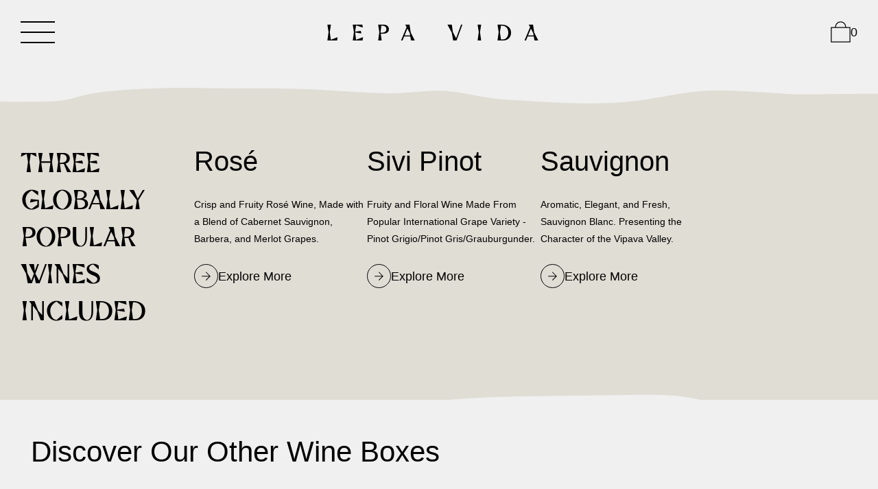

--- FILE ---
content_type: text/html
request_url: https://lepavida.wine/producttemplate-19.html
body_size: 11113
content:
<!doctype html><html lang="en"><head> <meta charset="utf-8"> <meta name="viewport" content="width=device-width, initial-scale=1, shrink-to-fit=no"> <link rel="icon" href="https://tau.fra1.digitaloceanspaces.com/lepavida/114/Group-%283%29.png "> <meta name="generator" content="TAUCommerce 1.0.110" /> <link rel="stylesheet" href="https://lepavida.wine/assets/theme/lepaVida/css/main-li8tln5m.css"> <style> .product .row-and-column-block.column .row-and-column-block__title { font-family: Belluga }
.home .no-content h3, .home .socials {display:none;}
.price-range {display:none}
.legal-age__text--main {display:none;} </style> <title>Lepa Vida boutique winery</title> <meta name="description" content="Lepa Vida boutique winery"/> <meta name="keywords" content=""/> <meta name="title" content="Lepa Vida boutique winery"/> <meta property="og:title" content="Lepa Vida boutique winery"/> <meta property="og:description" content=""/> <meta property="og:image" content=""/> <meta property="og:image:width" content="1200"/> <meta property="og:image:height" content="627"/> <meta name="twitter:title" content="Lepa Vida boutique winery"/> <meta name="twitter:description" content=""/> <meta name="twitter:image" content=""/> <link rel="canonical" href="https://lepavida.wine" /> <meta name="robots" content="index,follow"/> <meta name="csrf-token" content="token_value"> </head><body class="general page"> <div id="page-loader" style="display: none"> <div class="lds-ring"><div></div><div></div><div></div><div></div></div></div> <div id="header" class="header header-over-slider" > <div class="header__top"> <div class="wrapper"> <div class="details-social-wrap"> <div class="shop-phone-mail"> <a class="phone" href="tel:+38641211778"> <svg width="16px" height="16px" viewBox="0 0 16 16" class="bi bi-telephone" fill="currentColor" xmlns="http://www.w3.org/2000/svg"> <path fill="currentColor" fill-rule="evenodd" d="M3.654 1.328a.678.678 0 0 0-1.015-.063L1.605 2.3c-.483.484-.661 1.169-.45 1.77a17.568 17.568 0 0 0 4.168 6.608 17.569 17.569 0 0 0 6.608 4.168c.601.211 1.286.033 1.77-.45l1.034-1.034a.678.678 0 0 0-.063-1.015l-2.307-1.794a.678.678 0 0 0-.58-.122l-2.19.547a1.745 1.745 0 0 1-1.657-.459L5.482 8.062a1.745 1.745 0 0 1-.46-1.657l.548-2.19a.678.678 0 0 0-.122-.58L3.654 1.328zM1.884.511a1.745 1.745 0 0 1 2.612.163L6.29 2.98c.329.423.445.974.315 1.494l-.547 2.19a.678.678 0 0 0 .178.643l2.457 2.457a.678.678 0 0 0 .644.178l2.189-.547a1.745 1.745 0 0 1 1.494.315l2.306 1.794c.829.645.905 1.87.163 2.611l-1.034 1.034c-.74.74-1.846 1.065-2.877.702a18.634 18.634 0 0 1-7.01-4.42 18.634 18.634 0 0 1-4.42-7.009c-.362-1.03-.037-2.137.703-2.877L1.885.511z"/> </svg> <span>+38641211778</span> </a> <span class="separator">|</span> <a class="email" href="mailto:contact@lepavida.wine"> <svg width="16px" height="16px" viewBox="0 0 16 16" class="bi bi-envelope" fill="currentColor" xmlns="http://www.w3.org/2000/svg"> <path fill="currentColor" fill-rule="evenodd" d="M0 4a2 2 0 0 1 2-2h12a2 2 0 0 1 2 2v8a2 2 0 0 1-2 2H2a2 2 0 0 1-2-2V4zm2-1a1 1 0 0 0-1 1v.217l7 4.2 7-4.2V4a1 1 0 0 0-1-1H2zm13 2.383l-4.758 2.855L15 11.114v-5.73zm-.034 6.878L9.271 8.82 8 9.583 6.728 8.82l-5.694 3.44A1 1 0 0 0 2 13h12a1 1 0 0 0 .966-.739zM1 11.114l4.758-2.876L1 5.383v5.73z"/> </svg> <span>contact@lepavida.wine</span> </a></div> <div class="socials "> <a target="_blank" href="https://www.instagram.com/lepavidawinery/" aria-label='instagram'> <svg fill="currentColor" xmlns="http://www.w3.org/2000/svg" width="25.98" height="25.981" viewBox="0 0 25.98 25.981"> <g transform="translate(-7877.75 -991.479)"> <path class="a" d="M7897.678,995.974h0a1.558,1.558,0,1,0,1.559,1.558,1.558,1.558,0,0,0-1.559-1.558Zm5.975,3.144a9.86,9.86,0,0,0-.6-3.16,6.438,6.438,0,0,0-1.507-2.3,6.092,6.092,0,0,0-2.3-1.494,9.466,9.466,0,0,0-3.156-.611c-1.379-.075-1.821-.075-5.355-.075s-3.975,0-5.353.078a9.482,9.482,0,0,0-3.158.61,6.2,6.2,0,0,0-2.3,1.494,6.094,6.094,0,0,0-1.493,2.3,9.469,9.469,0,0,0-.611,3.156c-.077,1.381-.077,1.822-.077,5.355s0,3.975.078,5.353a9.495,9.495,0,0,0,.612,3.156,6.1,6.1,0,0,0,1.494,2.3,6.217,6.217,0,0,0,2.295,1.494,9.5,9.5,0,0,0,3.157.611c1.377.078,1.819.078,5.353.078s3.975,0,5.352-.078a9.494,9.494,0,0,0,3.157-.611,6.111,6.111,0,0,0,2.3-1.494,6.307,6.307,0,0,0,1.507-2.3,9.9,9.9,0,0,0,.6-3.156c0-1.378.078-1.819.078-5.353S7903.732,1000.495,7903.653,999.118Zm-2.338,10.548a7.293,7.293,0,0,1-.442,2.416,3.971,3.971,0,0,1-.974,1.494,4.132,4.132,0,0,1-1.494.974,7.275,7.275,0,0,1-2.416.442c-1.3.066-1.781.078-5.2.078s-3.9,0-5.2-.078a7.442,7.442,0,0,1-2.52-.39,4.245,4.245,0,0,1-1.428-.975,3.888,3.888,0,0,1-.96-1.494,7.21,7.21,0,0,1-.52-2.468c0-1.3-.078-1.779-.078-5.2s0-3.9.078-5.2a7.2,7.2,0,0,1,.454-2.469,3.9,3.9,0,0,1,1.027-1.428,4.08,4.08,0,0,1,1.429-1.04,7.455,7.455,0,0,1,2.465-.442c1.3,0,1.781-.078,5.2-.078s3.9,0,5.2.078a7.3,7.3,0,0,1,2.416.442,4.758,4.758,0,0,1,2.519,2.468,7.27,7.27,0,0,1,.442,2.469c.066,1.3.078,1.779.078,5.2S7901.38,1008.367,7901.315,1009.666Zm-10.575-11.86a6.651,6.651,0,1,0,4.726,1.943A6.651,6.651,0,0,0,7890.74,997.806Zm0,10.99a4.32,4.32,0,1,1,4.32-4.319h0A4.32,4.32,0,0,1,7890.74,1008.8Z"></path> </g> </svg> </a> <a class="facebook" target="_blank" href="https://www.facebook.com/lepavidavino/" aria-label='facebook'> <svg fill="currentColor" xmlns="http://www.w3.org/2000/svg" width="13.316" height="25.649" viewBox="0 0 13.316 25.649"> <g transform="translate(-7843 -991.46)"> <path d="M7853.907,995.731h2.409v-4.076a33.465,33.465,0,0,0-3.511-.18,5.5,5.5,0,0,0-5.871,6.024v3.359H7843v4.563h3.934v11.688h4.716v-11.69h3.921l.59-4.562h-4.511v-2.909C7851.652,996.595,7852.01,995.731,7853.907,995.731Z"></path> </g> </svg> </a> <a target="_blank" href="https://www.linkedin.com/company/lepa-vida-wine/" aria-label='linkedin'> <svg fill="currentColor" xmlns="http://www.w3.org/2000/svg" width="25.038" height="25.61" viewBox="0 0 31.038 31.61"><rect class="social-media-rect" width="6.408" height="21.073" transform="translate(0.616 10.537)"></rect><path d="M216.435,412.224a3.89,3.89,0,1,0-3.789-3.889A3.841,3.841,0,0,0,216.435,412.224Z" transform="translate(-212.646 -404.446)"></path><path d="M227.31,422.544c0-2.963,1.338-4.728,3.9-4.728,2.355,0,3.489,1.695,3.489,4.728v11.062h6.377V420.263c0-5.645-3.143-8.373-7.531-8.373a7.209,7.209,0,0,0-6.239,3.482v-2.839h-6.147v21.073h6.147Z" transform="translate(-210.042 -401.996)"></path></svg> </a> </div> </div> <div class="currency-customer-wrap"> <div id="customer-link-div" class="hide-login"> <a href="https://lepavida.wine/en/customer/dashboard" aria-label='customer-dashboard'> <svg stroke="none" xmlns="http://www.w3.org/2000/svg" id="ic_user" width="26" height="26" viewBox="0 0 26 26"> <g id="Group_5289"> <path fill="none" stroke="currentColor" stroke-width="1.5px" id="Path_4" d="M21.778 21.667v-2.223A4.444 4.444 0 0 0 17.333 15H8.444A4.444 4.444 0 0 0 4 19.444v2.222" transform="translate(0 1.333)"></path> <circle fill="none" stroke="currentColor" stroke-width="1.5px" id="Ellipse_12" cx="4.5" cy="4.5" r="4.5" class="cls-1" transform="translate(8.777 3)"></circle> </g> </svg> <span>Welcome&nbsp;</span> <small id="customer-name"></small> </a> <a href="https://lepavida.wine/en/customer/logout" aria-label='customer-logout'> <span class="logout-text"> Log Out </span> </a> </div> <a id="login-link-div" class="show-login" href="https://lepavida.wine/en/customer/login" aria-label='customer-login'> <svg stroke="none" xmlns="http://www.w3.org/2000/svg" id="ic_user" width="26" height="26" viewBox="0 0 26 26"> <g id="Group_5289"> <path fill="none" stroke="currentColor" stroke-width="1.5px" id="Path_4" d="M21.778 21.667v-2.223A4.444 4.444 0 0 0 17.333 15H8.444A4.444 4.444 0 0 0 4 19.444v2.222" transform="translate(0 1.333)"></path> <circle fill="none" stroke="currentColor" stroke-width="1.5px" id="Ellipse_12" cx="4.5" cy="4.5" r="4.5" class="cls-1" transform="translate(8.777 3)"></circle> </g> </svg> <span>Login or Sign up</span> </a> </div> </div></div><div class="header__bottom"> <div class="wrapper"> <div class="logo"> <a href="https://lepavida.wine"> <img class="logo-img" width="60" height="60" loading="lazy" src="https://tau.fra1.digitaloceanspaces.com/lepavida/34/Group-%285%29.png" alt="logo"/> </a></div> <div class="search"> <form method="GET" action="https://lepavida.wine/search.html"> <button type="submit" aria-label='submit'> <svg width="1.5em" height="1.5em" viewBox="0 0 16 16" class="bi bi-search" fill="currentColor" xmlns="http://www.w3.org/2000/svg"> <path fill-rule="evenodd" d="M10.442 10.442a1 1 0 0 1 1.415 0l3.85 3.85a1 1 0 0 1-1.414 1.415l-3.85-3.85a1 1 0 0 1 0-1.415z"/> <path fill-rule="evenodd" d="M6.5 12a5.5 5.5 0 1 0 0-11 5.5 5.5 0 0 0 0 11zM13 6.5a6.5 6.5 0 1 1-13 0 6.5 6.5 0 0 1 13 0z"/> </svg> </button> <input type="text" name="s" autocomplete="off" class="dada" id="searchInput" required placeholder="What would you like to find?" /> <div class="search-results left" id="searchResults" style="display:none"> <div id="allResults"> <div class="search-results__catbrand"> <div class="search-results__categories"> <h4>Categories</h4> <p id='noResultsCat'>No results</p> <div id="categoryResults"></div> </div> <div class="search-results__brands"> <h4>Brands</h4> <p id='noResultsBrand'>No results</p> <div id="brandResults"></div> </div> </div> <div class="search-results__products"> <h4>Products</h4> <div id='productResults'></div> <p id='noResultsProd'>No results</p> </div> </div> <div id="searchLoader"> <div class="search-loader"><div></div><div></div><div></div><div></div></div> </div></div></form> </div> <div class="header__buttons"> <div class="header__cart header__right-btns" onclick="openCart()"> <svg width="57" height="60" viewBox="0 0 57 60" fill="none" xmlns="http://www.w3.org/2000/svg"><path fill-rule="evenodd" clip-rule="evenodd" d="M15.2103 16.2578C15.2111 8.92664 21.1544 2.98378 28.4857 2.98378C35.817 2.98378 41.7603 8.92664 41.761 16.2578H15.2103ZM12.774 16.2578C12.7747 7.58111 19.8088 0.54747 28.4857 0.54747C37.1626 0.54747 44.1966 7.58111 44.1973 16.2578H54.1612H56.5975V18.6941V57.0262V59.4625H54.1612H2.81131H0.375V57.0262V18.6941V16.2578H2.81131H12.774ZM2.81131 18.6941H54.1612V57.0262H2.81131V18.6941Z" fill="black"/></svg> <p><span class="count" id="cartCount">0</span></p> <p class="count-desc">Added to cart</p> </div></div> </div></div><div class="header__nav"> <div class="wrapper"> <nav class="nav"> <ul class="nav__links"> <li ><a class="nav__link" href="https://lepavida.wine/wine-tasting.html" aria-label=Wine tasting>Wine tasting</a> <li ><a class="nav__link" href="https://lepavida.wine/camper-stop.html" aria-label=Camper stop>Camper stop</a> <li ><a class="nav__link" href="https://lepavida.wine/lepa-vida-wines.html" aria-label=Our wines>Our wines</a> <li ><a class="nav__link" href="https://lepavida.wine/pre-selected-wine-boxes.html" aria-label=Handpicked Wine Boxes>Handpicked Wine Boxes</a> </ul> </nav> </div></div> </div> <div class="mainContent"> <header class="mob-header header-over-slider " id="mob-header"> <div class="header-wrapper"> <div class="mob-header__left"> <div class="mob-header__menu" onclick="openSidebar()"> <span class="mobile-header__icon">&nbsp;</span> </div> </div> <div class="logo"> <a href="https://lepavida.wine"> <p class="logo-img">LEPA VIDA</p> </a> </div> <div class="mob-header__links"> <div class="mob-header__basket" onclick="openCart()"> <svg width="57" height="60" viewBox="0 0 57 60" fill="none" xmlns="http://www.w3.org/2000/svg"><path fill-rule="evenodd" clip-rule="evenodd" d="M15.2103 16.2578C15.2111 8.92664 21.1544 2.98378 28.4857 2.98378C35.817 2.98378 41.7603 8.92664 41.761 16.2578H15.2103ZM12.774 16.2578C12.7747 7.58111 19.8088 0.54747 28.4857 0.54747C37.1626 0.54747 44.1966 7.58111 44.1973 16.2578H54.1612H56.5975V18.6941V57.0262V59.4625H54.1612H2.81131H0.375V57.0262V18.6941V16.2578H2.81131H12.774ZM2.81131 18.6941H54.1612V57.0262H2.81131V18.6941Z" fill="black"/></svg> <p><span class="count" id="cartCount">0</span></p> </div> </div> </div> <div class="mob-sidebar"> <div class="mob-sidebar__layer" onclick="closeSidebar()"></div> <div class="mob-sidebar__nav"> <div class="mob-sidebar__main"> <svg class="redSvg" width="1137" height="1067" viewBox="0 0 1137 1067" fill="none" xmlns="http://www.w3.org/2000/svg"> <path d="M1123.82 792.98C1057.58 1201.29 998.375 1296.81 614.185 1374.38C91.7258 1479.86 -76.0999 1265.7 -488.527 891.185C-727.202 674.447 -633.642 157.476 -339.929 79.3464C274.333 -84.0517 1262.13 -59.6462 1123.82 792.98Z" fill="#A6221E"/> </svg> <svg class="blueSvg" width="543" height="1500" viewBox="0 0 543 1500" fill="none" xmlns="http://www.w3.org/2000/svg"> <path d="M2106.05 779.357C2026.28 1271.12 1954.97 1386.16 1492.26 1479.58C863.014 1606.62 660.886 1348.7 164.164 897.633C-123.293 636.598 -10.6107 13.9639 343.134 -80.1346C1082.94 -276.929 2272.64 -247.536 2106.05 779.357Z" fill="#2B3BA7"/> </svg> <div class="mob-sidebar__menu"> <ul style=""> <li><a href="https://lepavida.wine/wine-tasting.html">Wine tasting</a></li><li><a href="https://lepavida.wine/camper-stop.html">Camper stop</a></li><li><a href="https://lepavida.wine/lepa-vida-wines.html">Our wines</a></li><li><a href="https://lepavida.wine/pre-selected-wine-boxes.html">Handpicked Wine Boxes</a></li> </ul> </div> <div class="mob-sidebar__sidemenu"> <ul> <li><a href="https://lepavida.wine/about.html">About Lepa Vida</a></li><li><a href="https://lepavida.wine/contact-us.html">Get in contact</a></li> <a href="https://lepavida.wine" class=active>English</a> <a href="https://lepavida.wine/si" class=>Slovenian</a> </ul> </div> </div> </div> </div></header><script> function openSidebar() { if (document.getElementById('mob-header').classList.contains('opened')) { document.getElementById('mob-header').classList.remove('opened'); document.querySelector('body').style.overflow = 'auto'; } else { document.getElementById('mob-header').classList.add('opened'); document.querySelector('body').style.overflow = 'hidden'; } }</script> <div class="page-div"> <div class="b-page-title"> <div class="wrapper"> </div></div> <section class="row-and-column-block dark first-block column " style="--mobile_background_color:#DFDDD4; --desktop_background_color:transparent"> <div class="row-and-column-block__svg" style="--background-image: url('data:image/svg+xml,%3Csvg width=%272560%27 height=%27962%27 viewBox=%270 0 2560 962%27 fill=%27none%27 xmlns=%27http://www.w3.org/2000/svg%27%3E %3Cpath d=%27M2926.72 66.0968C2968.65 56.3342 3010.19 58.4897 3051.99 79.4957C3072.92 90.0159 3092.26 101.824 3113.72 106.907C3142.84 113.803 3184.89 106.994 3210.89 137.866C3221.97 151.023 3232.43 178.98 3242.03 196.447C3249.43 209.897 3248.66 242.027 3257.03 251.58C3267.22 263.216 3280.44 321.704 3284.31 342.004C3300.79 428.535 3321.66 517.675 3310.74 612.617C3306.72 647.586 3303.33 689.68 3293.1 720.141C3279.76 759.852 3249.61 781.525 3227.53 800.42C3199.14 824.706 3170.64 848.254 3141.84 871.004C3076.44 922.671 2996.46 913.648 2926.7 918.635C2832.62 925.361 2739.11 946.713 2644.79 931.297C2603.6 924.566 2563.11 922.157 2521.88 923.5C2495.54 924.359 2469.42 930.093 2443.04 930.41C2412.03 930.783 2381.6 921.255 2350.72 919.927C2275.86 916.708 2200.61 915.438 2125.77 916.338C2090.36 916.764 2055.88 913.122 2020.52 905.679C1967.94 894.609 1916.86 895.002 1863.97 895.637L1538.42 899.55C1406.38 901.137 1275.18 911.123 1143.58 925.494C1058.85 934.746 972.474 951.145 887.455 949.107C874.838 948.805 864.268 940.283 852.42 934.624C827.68 922.805 801.662 933.672 777.328 944.138C772.237 946.327 767.423 951.902 762.006 950.284C761.174 950.035 760.549 949.757 760.098 949.456C759.1 951.544 758.311 953.176 758.15 953.311C741.768 967.058 713.655 957.158 696.44 957.365C668.137 957.705 643.642 957.305 615.938 943.759C591.728 931.922 559.381 939.818 534.867 941.753C487.443 945.496 439.769 967.148 392.101 959.698C348.254 952.846 303.715 948.513 260.161 936.112C251.088 933.529 249.641 936.526 241.808 940.307C199.031 960.954 147.876 928.188 103.641 928.719C52.1304 929.338 0.796153 912.949 -50.8585 912.691C-107.007 912.411 -163.158 914.041 -219.298 914.716C-280.744 915.454 -342.791 929.72 -404.031 915.611C-429.756 909.685 -471.386 904.543 -483.007 852.305C-493.274 806.158 -485.915 757.614 -486.492 709.595C-487.697 609.333 -491.152 513.386 -502.778 414.682C-511.711 338.837 -524.446 209.126 -496.487 143.013C-470.679 81.9844 -442.252 37.0561 -398.783 27.2394C-352.275 16.7367 -305.725 24.8728 -258.994 26.5529C-145.778 30.6232 -32.8884 42.0518 80.4036 40.6901C129.115 40.1046 176.818 42.069 224.814 27.0308C264.902 14.4702 306.41 10.5514 347.032 7.34514C499.55 -4.69299 651.98 2.84038 804.583 2.17683C911.964 1.70991 1018.83 13.404 1126.1 15.8665C1176.27 17.0182 1225.81 9.03751 1275.9 8.43548C1342.26 7.63778 1406.9 30.9809 1473.16 34.5486C1598.64 41.3046 1727.13 52.9773 1852.26 38.6036C1900.42 33.0707 1948.18 22.2251 1996.19 15.0136C2119.59 -3.51785 2244.09 20.6455 2367.68 19.16L2481.62 17.7905C2545.7 17.0203 2610.54 20.0088 2674.42 10.8362C2696.75 7.6296 2719.31 8.78648 2741.68 11.6839C2774.4 15.9234 2805.81 5.52688 2838.32 13.5032C2849.39 16.2207 2926.27 29.014 2926.72 66.0968Z%27 fill=%27%23DFDDD4%27/%3E %3C/svg%3E')"></div> <div class="wrapper"> <div class="row-and-column-block__all" style="--count:4; --gap:70px"> <div class="row-and-column-block__wrap no-border"> <div class="b-section-title "> <h3 class="b-section-title__main">Three globally popular wines included</h3> </div> </div> <div class="row-and-column-block__wrap"> <div class="row-and-column-block__text-part"> <p class="row-and-column-block__title">Rosé</p> <div class="row-and-column-block__text"><p>Crisp and Fruity Rosé Wine, Made with a Blend of Cabernet Sauvignon, Barbera, and Merlot Grapes.<br></p></div> </div> <a class="b-btn row-and-column-block__link" id="" href="rose-lepa-vida.html" aria-label=Explore More> <small>Explore More</small> <span><svg width="29" height="29" viewBox="0 0 29 29" fill="none" xmlns="http://www.w3.org/2000/svg"><path fill-rule="evenodd" clip-rule="evenodd" d="M24.4312 13.7549L13.0482 2.38261L14.6198 0.8125L28.6888 14.8681L14.6198 28.9238L13.0482 27.3537L24.4373 15.9753H0.578125V13.7549H24.4312Z" fill="currentColor"/></svg></span> </a> </div> <div class="row-and-column-block__wrap"> <div class="row-and-column-block__text-part"> <p class="row-and-column-block__title">Sivi Pinot</p> <div class="row-and-column-block__text"><p>Fruity and Floral Wine Made From Popular International Grape Variety - Pinot Grigio/Pinot Gris/Grauburgunder.<br></p></div> </div> <a class="b-btn row-and-column-block__link" id="" href="sivi-pinot-lepa-vida.html" aria-label=Explore More> <small>Explore More</small> <span><svg width="29" height="29" viewBox="0 0 29 29" fill="none" xmlns="http://www.w3.org/2000/svg"><path fill-rule="evenodd" clip-rule="evenodd" d="M24.4312 13.7549L13.0482 2.38261L14.6198 0.8125L28.6888 14.8681L14.6198 28.9238L13.0482 27.3537L24.4373 15.9753H0.578125V13.7549H24.4312Z" fill="currentColor"/></svg></span> </a> </div> <div class="row-and-column-block__wrap"> <div class="row-and-column-block__text-part"> <p class="row-and-column-block__title">Sauvignon</p> <div class="row-and-column-block__text"><p>Aromatic, Elegant, and Fresh, Sauvignon Blanc. Presenting the Character of the Vipava Valley.<br></p></div> </div> <a class="b-btn row-and-column-block__link" id="" href="sauvignon-blanc-lepa-vida.html" aria-label=Explore More> <small>Explore More</small> <span><svg width="29" height="29" viewBox="0 0 29 29" fill="none" xmlns="http://www.w3.org/2000/svg"><path fill-rule="evenodd" clip-rule="evenodd" d="M24.4312 13.7549L13.0482 2.38261L14.6198 0.8125L28.6888 14.8681L14.6198 28.9238L13.0482 27.3537L24.4373 15.9753H0.578125V13.7549H24.4312Z" fill="currentColor"/></svg></span> </a> </div> </div> </div> </section> <section class="recommended-block product-block " style="--gap:25px; --previewNo:3; --count:3"> <div class="wrapper"> <div class="b-section-title "> <h3 class="b-section-title__main">Discover Our Other Wine Boxes</h3> </div> <div class="recommended-block__all listing noSlide" data-preview="3"> <div class="recommended-card-wrap"> <div class="product-card " id="product-id-15" style=""> <a href=https://lepavida.wine/meet-lepa-vida-12-bottles.html> <div class="product-card__overlay"></div> <div class="img-wrap"> <picture > <source media="(min-width:992px)" srcset="https://tau.fra1.cdn.digitaloceanspaces.com/lepavida/319/conversions/meet-lepa-vida-text-default-l-x2-webp.webp 2x, https://tau.fra1.cdn.digitaloceanspaces.com/lepavida/319/conversions/meet-lepa-vida-text-default-l-x1-webp.webp"> <source media="(min-width:600px)" srcset="https://tau.fra1.cdn.digitaloceanspaces.com/lepavida/319/conversions/meet-lepa-vida-text-default-m-x2-webp.webp 2x, https://tau.fra1.cdn.digitaloceanspaces.com/lepavida/319/conversions/meet-lepa-vida-text-default-m-x1-webp.webp"> <source media="(min-width:425px)" srcset="https://tau.fra1.cdn.digitaloceanspaces.com/lepavida/319/conversions/meet-lepa-vida-text-default-l-x2-webp.webp 2x, https://tau.fra1.cdn.digitaloceanspaces.com/lepavida/319/conversions/meet-lepa-vida-text-default-l-x1-webp.webp"> <source srcset="https://tau.fra1.cdn.digitaloceanspaces.com/lepavida/319/conversions/meet-lepa-vida-text-default-m-x2-webp.webp 2x, https://tau.fra1.cdn.digitaloceanspaces.com/lepavida/319/conversions/meet-lepa-vida-text-default-m-x1-webp.webp"> <img src="https://tau.fra1.cdn.digitaloceanspaces.com/lepavida/319/conversions/meet-lepa-vida-text-default-xl-x1-webp.webp" width=500 height=500 loading=lazy alt=""/> </picture> </div> </a> <div class="product-card__desc"> <div onclick="scrollToReviews()" class="product-page__rating" > </div><div class="product-card__text"> 6 wines / 12 bottles</div><h4 class="product-card__name"> Meet Lepa Vida</h4><div class="product-card__short-description"> <p>Experience the refreshing taste of Lepa Vida wines with our "Meet Lepa Vida" box. Featuring six handpicked wines, focused on fruity and crispy styles, it's a great way to discover the perfect wine for any occasion.<br></p> </div><div class="price-btn-wrap"> <div class="product-card__prices"> <p class="old-price display-none"></p> <p class="price regular-price"> <span style="display:flex; align-items: baseline" class="currency currency-1">€ 133.00</span> </p> </div> <a class="b-btn product-card__btn" id="" href="https://lepavida.wine/meet-lepa-vida-12-bottles.html" aria-label=Read more> <small>Read more</small> <span><svg width="29" height="29" viewBox="0 0 29 29" fill="none" xmlns="http://www.w3.org/2000/svg"><path fill-rule="evenodd" clip-rule="evenodd" d="M23.9703 13.1211L12.5872 1.74885L14.1588 0.178738L28.2278 14.2344L14.1588 28.29L12.5872 26.7199L23.9764 15.3416H0.117188V13.1211H23.9703Z" fill="black"/></svg></span> </a></div> </div> </div> </div> <div class="recommended-card-wrap"> <div class="product-card " id="product-id-16" style=""> <a href=https://lepavida.wine/introduction-to-lepa-vida-6-bottles.html> <div class="product-card__overlay"></div> <div class="img-wrap"> <picture > <source media="(min-width:992px)" srcset="https://tau.fra1.cdn.digitaloceanspaces.com/lepavida/320/conversions/discover-6-text-default-l-x2-webp.webp 2x, https://tau.fra1.cdn.digitaloceanspaces.com/lepavida/320/conversions/discover-6-text-default-l-x1-webp.webp"> <source media="(min-width:600px)" srcset="https://tau.fra1.cdn.digitaloceanspaces.com/lepavida/320/conversions/discover-6-text-default-m-x2-webp.webp 2x, https://tau.fra1.cdn.digitaloceanspaces.com/lepavida/320/conversions/discover-6-text-default-m-x1-webp.webp"> <source media="(min-width:425px)" srcset="https://tau.fra1.cdn.digitaloceanspaces.com/lepavida/320/conversions/discover-6-text-default-l-x2-webp.webp 2x, https://tau.fra1.cdn.digitaloceanspaces.com/lepavida/320/conversions/discover-6-text-default-l-x1-webp.webp"> <source srcset="https://tau.fra1.cdn.digitaloceanspaces.com/lepavida/320/conversions/discover-6-text-default-m-x2-webp.webp 2x, https://tau.fra1.cdn.digitaloceanspaces.com/lepavida/320/conversions/discover-6-text-default-m-x1-webp.webp"> <img src="https://tau.fra1.cdn.digitaloceanspaces.com/lepavida/320/conversions/discover-6-text-default-xl-x1-webp.webp" width=500 height=500 loading=lazy alt=""/> </picture> </div> </a> <div class="product-card__desc"> <div onclick="scrollToReviews()" class="product-page__rating" > </div><div class="product-card__text"> 6 wines / 6 bottles</div><h4 class="product-card__name"> Introduction 6</h4><div class="product-card__short-description"> <p>Discover the Beauty and Excitement of Vipava Valley with these six Lepa Vida Wines. A Selection to Explore Our Wine Styles.</p> </div><div class="price-btn-wrap"> <div class="product-card__prices"> <p class="old-price display-none"></p> <p class="price regular-price"> <span style="display:flex; align-items: baseline" class="currency currency-1">€ 79.00</span> </p> </div> <a class="b-btn product-card__btn" id="" href="https://lepavida.wine/introduction-to-lepa-vida-6-bottles.html" aria-label=Read more> <small>Read more</small> <span><svg width="29" height="29" viewBox="0 0 29 29" fill="none" xmlns="http://www.w3.org/2000/svg"><path fill-rule="evenodd" clip-rule="evenodd" d="M23.9703 13.1211L12.5872 1.74885L14.1588 0.178738L28.2278 14.2344L14.1588 28.29L12.5872 26.7199L23.9764 15.3416H0.117188V13.1211H23.9703Z" fill="black"/></svg></span> </a></div> </div> </div> </div> <div class="recommended-card-wrap"> <div class="product-card " id="product-id-20" style=""> <a href=https://lepavida.wine/4-colors.html> <div class="product-card__overlay"></div> <div class="img-wrap"> <picture > <source media="(min-width:992px)" srcset="https://tau.fra1.cdn.digitaloceanspaces.com/lepavida/297/conversions/Lepa-Vida---wine-box-4-colors-default-l-x2-webp.webp 2x, https://tau.fra1.cdn.digitaloceanspaces.com/lepavida/297/conversions/Lepa-Vida---wine-box-4-colors-default-l-x1-webp.webp"> <source media="(min-width:600px)" srcset="https://tau.fra1.cdn.digitaloceanspaces.com/lepavida/297/conversions/Lepa-Vida---wine-box-4-colors-default-m-x2-webp.webp 2x, https://tau.fra1.cdn.digitaloceanspaces.com/lepavida/297/conversions/Lepa-Vida---wine-box-4-colors-default-m-x1-webp.webp"> <source media="(min-width:425px)" srcset="https://tau.fra1.cdn.digitaloceanspaces.com/lepavida/297/conversions/Lepa-Vida---wine-box-4-colors-default-l-x2-webp.webp 2x, https://tau.fra1.cdn.digitaloceanspaces.com/lepavida/297/conversions/Lepa-Vida---wine-box-4-colors-default-l-x1-webp.webp"> <source srcset="https://tau.fra1.cdn.digitaloceanspaces.com/lepavida/297/conversions/Lepa-Vida---wine-box-4-colors-default-m-x2-webp.webp 2x, https://tau.fra1.cdn.digitaloceanspaces.com/lepavida/297/conversions/Lepa-Vida---wine-box-4-colors-default-m-x1-webp.webp"> <img src="https://tau.fra1.cdn.digitaloceanspaces.com/lepavida/297/conversions/Lepa-Vida---wine-box-4-colors-default-xl-x1-webp.webp" width=500 height=500 loading=lazy alt=""/> </picture> </div> </a> <div class="product-card__desc"> <div onclick="scrollToReviews()" class="product-page__rating" > </div><div class="product-card__text"> 4 wines / 12 bottles</div><h4 class="product-card__name"> 4 Colors</h4><div class="product-card__short-description"> <p>Explore wine's full spectrum with our 4 Colors box. Featuring four handpicked wines - Rose, White (Mi), Orange (oOo), and Red (RV) - each with a unique color and flavor.&nbsp;</p><p><br></p> </div><div class="price-btn-wrap"> <div class="product-card__prices"> <p class="old-price display-none"></p> <p class="price regular-price"> <span style="display:flex; align-items: baseline" class="currency currency-1">€ 169.50</span> </p> </div> <a class="b-btn product-card__btn" id="" href="https://lepavida.wine/4-colors.html" aria-label=Read more> <small>Read more</small> <span><svg width="29" height="29" viewBox="0 0 29 29" fill="none" xmlns="http://www.w3.org/2000/svg"><path fill-rule="evenodd" clip-rule="evenodd" d="M23.9703 13.1211L12.5872 1.74885L14.1588 0.178738L28.2278 14.2344L14.1588 28.29L12.5872 26.7199L23.9764 15.3416H0.117188V13.1211H23.9703Z" fill="black"/></svg></span> </a></div> </div> </div> </div> </div> <button type="button" class="recommended-block__btn recommended-block__btn--next" onclick="moveRecommended(this, null, 'previous', null, 3)" aria-label='button'>❮</button> <button type="button" class="recommended-block__btn recommended-block__btn--previous" onclick="moveRecommended(this, null, 'next', null, 3)" aria-label='button'>❯</button> </div></section> <section class="row-and-column-block light last-block row " style="--mobile_background_color:#024541; --desktop_background_color:transparent"> <div class="row-and-column-block__svg" style="--background-image: url('data:image/svg+xml,%3Csvg width=%272560%27 height=%27962%27 viewBox=%270 0 2560 962%27 fill=%27none%27 xmlns=%27http://www.w3.org/2000/svg%27%3E %3Cpath d=%27M2926.72 66.0968C2968.65 56.3342 3010.19 58.4897 3051.99 79.4957C3072.92 90.0159 3092.26 101.824 3113.72 106.907C3142.84 113.803 3184.89 106.994 3210.89 137.866C3221.97 151.023 3232.43 178.98 3242.03 196.447C3249.43 209.897 3248.66 242.027 3257.03 251.58C3267.22 263.216 3280.44 321.704 3284.31 342.004C3300.79 428.535 3321.66 517.675 3310.74 612.617C3306.72 647.586 3303.33 689.68 3293.1 720.141C3279.76 759.852 3249.61 781.525 3227.53 800.42C3199.14 824.706 3170.64 848.254 3141.84 871.004C3076.44 922.671 2996.46 913.648 2926.7 918.635C2832.62 925.361 2739.11 946.713 2644.79 931.297C2603.6 924.566 2563.11 922.157 2521.88 923.5C2495.54 924.359 2469.42 930.093 2443.04 930.41C2412.03 930.783 2381.6 921.255 2350.72 919.927C2275.86 916.708 2200.61 915.438 2125.77 916.338C2090.36 916.764 2055.88 913.122 2020.52 905.679C1967.94 894.609 1916.86 895.002 1863.97 895.637L1538.42 899.55C1406.38 901.137 1275.18 911.123 1143.58 925.494C1058.85 934.746 972.474 951.145 887.455 949.107C874.838 948.805 864.268 940.283 852.42 934.624C827.68 922.805 801.662 933.672 777.328 944.138C772.237 946.327 767.423 951.902 762.006 950.284C761.174 950.035 760.549 949.757 760.098 949.456C759.1 951.544 758.311 953.176 758.15 953.311C741.768 967.058 713.655 957.158 696.44 957.365C668.137 957.705 643.642 957.305 615.938 943.759C591.728 931.922 559.381 939.818 534.867 941.753C487.443 945.496 439.769 967.148 392.101 959.698C348.254 952.846 303.715 948.513 260.161 936.112C251.088 933.529 249.641 936.526 241.808 940.307C199.031 960.954 147.876 928.188 103.641 928.719C52.1304 929.338 0.796153 912.949 -50.8585 912.691C-107.007 912.411 -163.158 914.041 -219.298 914.716C-280.744 915.454 -342.791 929.72 -404.031 915.611C-429.756 909.685 -471.386 904.543 -483.007 852.305C-493.274 806.158 -485.915 757.614 -486.492 709.595C-487.697 609.333 -491.152 513.386 -502.778 414.682C-511.711 338.837 -524.446 209.126 -496.487 143.013C-470.679 81.9844 -442.252 37.0561 -398.783 27.2394C-352.275 16.7367 -305.725 24.8728 -258.994 26.5529C-145.778 30.6232 -32.8884 42.0518 80.4036 40.6901C129.115 40.1046 176.818 42.069 224.814 27.0308C264.902 14.4702 306.41 10.5514 347.032 7.34514C499.55 -4.69299 651.98 2.84038 804.583 2.17683C911.964 1.70991 1018.83 13.404 1126.1 15.8665C1176.27 17.0182 1225.81 9.03751 1275.9 8.43548C1342.26 7.63778 1406.9 30.9809 1473.16 34.5486C1598.64 41.3046 1727.13 52.9773 1852.26 38.6036C1900.42 33.0707 1948.18 22.2251 1996.19 15.0136C2119.59 -3.51785 2244.09 20.6455 2367.68 19.16L2481.62 17.7905C2545.7 17.0203 2610.54 20.0088 2674.42 10.8362C2696.75 7.6296 2719.31 8.78648 2741.68 11.6839C2774.4 15.9234 2805.81 5.52688 2838.32 13.5032C2849.39 16.2207 2926.27 29.014 2926.72 66.0968Z%27 fill=%27%23024541%27/%3E %3C/svg%3E')"></div> <div class="wrapper"> <div class="row-and-column-block__all" style="--count:4; --gap:70px"> <div class="row-and-column-block__wrap"> <div class="row-and-column-block__text-part"> <p class="row-and-column-block__title">Curious to discover more about our wines?</p> </div> <a class="b-btn row-and-column-block__link" id="" href="lepa-vida-wines.html" aria-label=Explore All Wines> <small>Explore All Wines</small> <span><svg width="29" height="29" viewBox="0 0 29 29" fill="none" xmlns="http://www.w3.org/2000/svg"><path fill-rule="evenodd" clip-rule="evenodd" d="M24.4312 13.7549L13.0482 2.38261L14.6198 0.8125L28.6888 14.8681L14.6198 28.9238L13.0482 27.3537L24.4373 15.9753H0.578125V13.7549H24.4312Z" fill="currentColor"/></svg></span> </a> </div> <div class="row-and-column-block__wrap"> <div class="row-and-column-block__text-part"> <p class="row-and-column-block__title">Travelling with a camper? We&#039;ve got you covered!</p> </div> <a class="b-btn row-and-column-block__link" id="" href="camper-stop.html" aria-label=Lepa Vida Camper Stop> <small>Lepa Vida Camper Stop</small> <span><svg width="29" height="29" viewBox="0 0 29 29" fill="none" xmlns="http://www.w3.org/2000/svg"><path fill-rule="evenodd" clip-rule="evenodd" d="M24.4312 13.7549L13.0482 2.38261L14.6198 0.8125L28.6888 14.8681L14.6198 28.9238L13.0482 27.3537L24.4373 15.9753H0.578125V13.7549H24.4312Z" fill="currentColor"/></svg></span> </a> </div> <div class="row-and-column-block__wrap"> <div class="row-and-column-block__text-part"> <p class="row-and-column-block__title">Did you put the wine tasting at Lepa Vida on your bucket list?</p> </div> <a class="b-btn row-and-column-block__link" id="" href="wine-tasting.html" aria-label=Lepa Vida Wine Tasting> <small>Lepa Vida Wine Tasting</small> <span><svg width="29" height="29" viewBox="0 0 29 29" fill="none" xmlns="http://www.w3.org/2000/svg"><path fill-rule="evenodd" clip-rule="evenodd" d="M24.4312 13.7549L13.0482 2.38261L14.6198 0.8125L28.6888 14.8681L14.6198 28.9238L13.0482 27.3537L24.4373 15.9753H0.578125V13.7549H24.4312Z" fill="currentColor"/></svg></span> </a> </div> </div> </div> </section> </div> </div> <footer class="footer no-newsletter "> <div class="footer__top"> <div class="wrapper"> <div class="footer__main"> <div class="footer__logo"> <div class="logo"> <a href="https://lepavida.wine"> <img class="logo-img" width="60" height="60" loading="lazy" src="https://tau.fra1.digitaloceanspaces.com/lepavida/61/Frame-13494.png" alt="logo"/> </a></div> <div class="shop-details"> </div></div> <div class="footer__social"> <div class="no-wrapper"> <div class="socials "> <a target="_blank" href="https://www.instagram.com/lepavidawinery/" aria-label='instagram'> instagram </a> <a class="facebook" target="_blank" href="https://www.facebook.com/lepavidavino/" aria-label='facebook'> facebook </a> <a target="_blank" href="https://www.linkedin.com/company/lepa-vida-wine/" aria-label='linkedin'> linkedin </a> </div> </div> </div> </div> <div class="footer__bottom"> <div class="footer__bottom--left"> <div class="footer-tau-copyright"> <span>Made by <a href="https://taucommerce.com" target="_blank">TAU Commerce</a> with &hearts;</span> </div> <ul class="footer__links footer__links-column-3 "> <li> <p class="link-title"> <a href="https://lepavida.wine/terms-of-service.html" aria-label=Terms of service> <span>Terms of service</span> </a> </p> </li> <li> <p class="link-title"> <a href="https://lepavida.wine/privacy-policy.html" aria-label=Privacy policy> <span>Privacy policy</span> </a> </p> </li> <li> <p class="link-title"> <a href="https://lepavida.wine/refund-policy.html" aria-label=Refund Policy> <span>Refund Policy</span> </a> </p> </li> </ul> </div> <div class="footer__bottom--right"> <div class="footer-shop-copyright"> <span>Lepa Vida boutique winery © 2026 All rights reserved.</span> </div> </div> </div> </div></div></footer> <div id="cart" class="overlay"> <div onclick="closeCart()" class="overlay-close"></div> <div class="overlay-content"> <div id="cart-content"> <div class="cart__empty"> <p>Your shopping cart is empty </p> <div> Browse through our categories and we are sure<br> you will find what you are looking for! </div> <button class="b-btn" onclick="closeCart()"> <span>Start shopping</span> </button></div> </div> </div> </div> <div class="cookies gdrp-cookie-bar" id="gdpr-cookie-bar"> <div class="wrapper"> <div class="cookies__desc"> <strong> This website uses cookies</strong> <p>We use cookies to personalise content and ads, to provide social media features and to analyse our traffic. We also share information about your use of our site with our social media, advertising and analytics partners who may combine it with other information that you’ve provided to them or that they’ve collected from your use of their services</p> </div> <div class="cookies__btns"> <button onclick="acceptGdprCookies()" class="cookies__btn"> <span> accept </span> </button> <button onclick="acceptGdprCookies()" class="cookies__btn"> <span> decline </span> </button> </div> </div></div> <div class="legal-age" id="legal-age"> <div class="legal-age__container"> <div class="legal-age__text"> <p class="legal-age__text--main">Are you 21 or older?</p> <p class="legal-age__text--additional">You must be at least 21 years or older to view the contents and/or make purchase on this website.</p> <p class="legal-age__warning" id="legal-age-warning">You must be over 21 to enter this website</p> </div> <div class="legal-age__btns"> <button onclick="acceptLegalAge(true)" class="b-btn legal-age__btn">Yes, I&#039;m old enough</button> <button onclick="acceptLegalAge(false)" class="b-btn legal-age__btn">No, I&#039;m younger</button> </div> </div> </div> <script> let data = JSON.parse('\"{}\"'); let contentType = 'page'; let productSku = '0'; let defaultCurrency = 1; let allowedCurrencies = [1]; let cannabisEnabled = '0'; let changeCurrencyToDefaultRoute = 'https://lepavida.wine/cart/currency/set/1'; function shopUrls(request){ let url = { "cart-quick-control": 'https://lepavida.wine/cart/ajax/quick/control', "get-billing-states": 'https://lepavida.wine/checkout/get/billing/states', "get-shipping-states": 'https://lepavida.wine/checkout/get/shipping/states', "shipping-method": 'https://lepavida.wine/checkout/update/shipping/method', "payment-method": 'https://lepavida.wine/checkout/update/payment/method', "billing_country": 'https://lepavida.wine/checkout/update/shipping/country', "billingInformation": 'https://lepavida.wine/checkout/update/billing/information', "shipping": 'https://lepavida.wine/checkout/get/shipping/methods', "totals": 'https://lepavida.wine/checkout/get/totals', "cartAjaxRemove": 'https://lepavida.wine/cart/ajax/remove', "cartAjaxCreate": 'https://lepavida.wine/cart/ajax/create', "cartAjaxAdd": 'https://lepavida.wine/cart/ajax/add', "cartAjaxGet": 'https://lepavida.wine/cart/ajax/get', "catalogRegisterView": 'https://lepavida.wine/catalog/register/view', "recentlyViewed": 'https://lepavida.wine/catalog/viewed/recently', "csrfToken": 'https://lepavida.wine/get/token', "get-wishlist-and-compare": 'https://lepavida.wine/catalog/get/wish-and-compare', "checkout-same-as-billing": 'https://lepavida.wine/checkout/update/shipping/same', "checkout-shipping-method": 'https://lepavida.wine/checkout/update/shipping/method', "checkout-payment-method": 'https://lepavida.wine/checkout/update/payment/method', "checkout-billing_state": 'https://lepavida.wine/checkout/update/billing/state', "checkout-shipping_state": 'https://lepavida.wine/checkout/update/shipping/state', "checkout-billing_country": 'https://lepavida.wine/checkout/update/billing/country', "checkout-shipping_country": 'https://lepavida.wine/checkout/update/shipping/country', "checkout-billingInformation": 'https://lepavida.wine/checkout/update/billing/information', "checkout-cashbackInformation": 'https://lepavida.wine/checkout/update/cashback/information', "checkout-pickup": 'https://lepavida.wine/checkout/update/pickup', "checkout-shipping": 'https://lepavida.wine/checkout/get/shipping/methods', "checkout-payment": 'https://lepavida.wine/checkout/get/payment/methods', "checkout-totals": 'https://lepavida.wine/checkout/get/totals', "checkout-additional-notes": 'https://lepavida.wine/checkout/update/notes', "checkout-use-email-for-promo": 'https://lepavida.wine/checkout/update/use/in/promo', "checkout-gift-wrap": 'https://lepavida.wine/checkout/update/gift/wrap/option', "checkout-create-account": 'https://lepavida.wine/checkout/update/create/account', "wishlist-add-remove": 'https://lepavida.wine/catalog/wishlist-and-compare', "zoom-product-image": 'https://lepavida.wine/static/images/zoom', "set-customer-address": 'https://lepavida.wine/set/customer/address' }; return url[request]; }</script> <script src="https://lepavida.wine/assets/theme/lepaVida/js/app-li8tln5m.js"></script> <script> const trackingScriptTimeout = 100; const currencies = JSON.parse('[{"id":1,"symbol":"\u20ac","position":"before","code":"eur"}]'); function addToCartTrigger(data, removeFromCart = false){ if(typeof fbq !== 'undefined' && typeof facebookPixel !== 'undefined') { facebookPixel.addToCart(data); } if(typeof googleTagManger !== 'undefined') { googleTagManger.addToCart(data, removeFromCart); } } function methodSelectedTrigger(type, name) { if(typeof googleTagManger !== 'undefined') { googleTagManger.methodSelected(type, name); } } function getFrontendCurrency() { const currencyId = getCookie('frontend_currency'); const currency = currencies.filter(currency => { return currency.id == currencyId; }); return currency.length ? currency[0].code.toUpperCase() : 'EUR'; } </script> <script> let facebookPixel = new FacebookPixel(data); function FacebookEvent() { setTimeout(() => { !function (f, b, e, v, n, t, s) { if (f.fbq) return; n = f.fbq = function () { n.callMethod ? n.callMethod.apply(n, arguments) : n.queue.push(arguments) }; if (!f._fbq) f._fbq = n; n.push = n; n.loaded = !0; n.version = '2.0'; n.queue = []; t = b.createElement(e); t.async = !0; t.src = v; s = b.getElementsByTagName(e)[0]; s.parentNode.insertBefore(t, s) }(window, document, 'script', 'https://connect.facebook.net/en_US/fbevents.js'); fbq("init", "2000092046758980"); facebookPixel.resolve(contentType); },trackingScriptTimeout); window.removeEventListener("mousemove",FacebookEvent); window.removeEventListener("scroll", FacebookEvent); } </script> <script> let googleTagManger = new GoogleTagManager(data); function GoogleTagManagerEvent() { setTimeout(() => { window.dataLayer = window.dataLayer || []; (function (w, d, s, l, i) { w[l] = w[l] || []; w[l].push({ 'gtm.start': new Date().getTime(), event: 'gtm.js' }); var f = d.getElementsByTagName(s)[0], j = d.createElement(s), dl = l != 'dataLayer' ? '&l=' + l : ''; j.async = true; j.src = 'https://www.googletagmanager.com/gtm.js?id=' + i + dl; f.parentNode.insertBefore(j, f); })(window, document, 'script', 'dataLayer', "GTM-KXPMKPC"); function gtag() { dataLayer.push(arguments); } gtag('js', new Date()); if(getCookie('customer_id')) { gtag('config', 'GTM-KXPMKPC', { 'user_id': getCookie('customer_id') }); } else { gtag('config', 'GTM-KXPMKPC'); } googleTagManger.resolve(contentType); },trackingScriptTimeout); window.removeEventListener("mousemove", GoogleTagManagerEvent); window.removeEventListener("scroll", GoogleTagManagerEvent); } </script> <script>  function GoogleAnalyticsEvent(){ setTimeout(() => { var script = document.createElement('script'); script.onload = function () { window.dataLayer = window.dataLayer || []; function gtag() { dataLayer.push(arguments); } gtag('js', new Date()); gtag('config', 'G-KT84VK0H2Q'); gtag("event",data); }; script.src = "https://www.googletagmanager.com/gtag/js?id=G-KT84VK0H2Q"; document.head.appendChild(script); },trackingScriptTimeout); window.removeEventListener("mousemove", GoogleAnalyticsEvent); window.removeEventListener("scroll", GoogleAnalyticsEvent); } </script> <script type="application/ld+json"> { "@context": "http://schema.org", "@type": "BreadcrumbList", "itemListElement":[ { "@type": "ListItem", "position": 1, "item": { "@id": "https://lepavida.wine", "name": "Lepa Vida boutique winery" } } , { "@type": "ListItem", "position": 2, "item": { "@id": "https://lepavida.wine/producttemplate-19.html", "name": "ProductTemplate-19" } } ] }</script> <script> function startFunctions(functionName) { if(contentType == 'checkout-confirmation') { functionName(); } else { window.addEventListener('mousemove', functionName); window.addEventListener('scroll', functionName); } } startFunctions(GoogleTagManagerEvent); startFunctions(GoogleAnalyticsEvent); startFunctions(FacebookEvent); </script> </body></html>

--- FILE ---
content_type: text/css
request_url: https://lepavida.wine/assets/theme/lepaVida/css/main-li8tln5m.css
body_size: 31443
content:
@-webkit-keyframes notyf-fadeinup{0%{opacity:0;transform:translateY(25%)}to{opacity:1;transform:translateY(0)}}@keyframes notyf-fadeinup{0%{opacity:0;transform:translateY(25%)}to{opacity:1;transform:translateY(0)}}@-webkit-keyframes notyf-fadeinleft{0%{opacity:0;transform:translateX(25%)}to{opacity:1;transform:translateX(0)}}@keyframes notyf-fadeinleft{0%{opacity:0;transform:translateX(25%)}to{opacity:1;transform:translateX(0)}}@-webkit-keyframes notyf-fadeoutright{0%{opacity:1;transform:translateX(0)}to{opacity:0;transform:translateX(25%)}}@keyframes notyf-fadeoutright{0%{opacity:1;transform:translateX(0)}to{opacity:0;transform:translateX(25%)}}@-webkit-keyframes notyf-fadeoutdown{0%{opacity:1;transform:translateY(0)}to{opacity:0;transform:translateY(25%)}}@keyframes notyf-fadeoutdown{0%{opacity:1;transform:translateY(0)}to{opacity:0;transform:translateY(25%)}}@-webkit-keyframes ripple{0%{transform:scale(0) translateY(-45%) translateX(13%)}to{transform:scale(1) translateY(-45%) translateX(13%)}}@keyframes ripple{0%{transform:scale(0) translateY(-45%) translateX(13%)}to{transform:scale(1) translateY(-45%) translateX(13%)}}.notyf{align-items:flex-end;box-sizing:border-box;color:#fff;display:flex;flex-direction:column;height:100%;justify-content:flex-end;left:0;padding:20px;pointer-events:none;position:fixed;top:0;width:100%;z-index:9999}.notyf__icon--error,.notyf__icon--success{background:#fff;border-radius:50%;display:block;height:21px;margin:0 auto;position:relative;width:21px}.notyf__icon--error:after,.notyf__icon--error:before{background:currentColor;border-radius:3px;content:"";display:block;height:12px;left:9px;position:absolute;top:5px;width:3px}.notyf__icon--error:after{transform:rotate(-45deg)}.notyf__icon--error:before{transform:rotate(45deg)}.notyf__icon--success:after,.notyf__icon--success:before{background:currentColor;border-radius:3px;content:"";display:block;position:absolute;width:3px}.notyf__icon--success:after{height:6px;left:6px;top:9px;transform:rotate(-45deg)}.notyf__icon--success:before{height:11px;left:10px;top:5px;transform:rotate(45deg)}.notyf__toast{-webkit-animation:notyf-fadeinup .3s ease-in forwards;animation:notyf-fadeinup .3s ease-in forwards;border-radius:2px;box-shadow:0 3px 7px 0 rgba(0,0,0,.25);box-sizing:border-box;display:block;flex-shrink:0;max-width:300px;overflow:hidden;padding:0 15px;pointer-events:auto;position:relative;transform:translateY(25%)}.notyf__toast--disappear{-webkit-animation:notyf-fadeoutdown .3s forwards;animation:notyf-fadeoutdown .3s forwards;-webkit-animation-delay:.25s;animation-delay:.25s;transform:translateY(0)}.notyf__toast--disappear .notyf__icon,.notyf__toast--disappear .notyf__message{-webkit-animation:notyf-fadeoutdown .3s forwards;animation:notyf-fadeoutdown .3s forwards;opacity:1;transform:translateY(0)}.notyf__toast--disappear .notyf__dismiss{-webkit-animation:notyf-fadeoutright .3s forwards;animation:notyf-fadeoutright .3s forwards;opacity:1;transform:translateX(0)}.notyf__toast--disappear .notyf__message{-webkit-animation-delay:.05s;animation-delay:.05s}.notyf__toast--upper{margin-bottom:20px}.notyf__toast--lower{margin-top:20px}.notyf__toast--dismissible .notyf__wrapper{padding-right:30px}.notyf__ripple{-webkit-animation:ripple .4s ease-out forwards;animation:ripple .4s ease-out forwards;border-radius:50%;height:400px;position:absolute;right:0;top:0;transform:scale(0) translateY(-51%) translateX(13%);transform-origin:bottom right;width:400px;z-index:5}.notyf__wrapper{align-items:center;border-radius:3px;display:flex;padding-bottom:17px;padding-right:15px;padding-top:17px;position:relative;z-index:10}.notyf__icon{-webkit-animation:notyf-fadeinup .3s forwards;animation:notyf-fadeinup .3s forwards;-webkit-animation-delay:.3s;animation-delay:.3s;font-size:1.3em;margin-right:13px;opacity:0;text-align:center;width:22px}.notyf__dismiss{-webkit-animation:notyf-fadeinleft .3s forwards;animation:notyf-fadeinleft .3s forwards;-webkit-animation-delay:.35s;animation-delay:.35s;height:100%;margin-right:-15px;opacity:0;position:absolute;right:0;top:0;width:26px}.notyf__dismiss-btn{background-color:rgba(0,0,0,.25);border:none;cursor:pointer;height:100%;opacity:.35;outline:none;transition:opacity .2s ease,background-color .2s ease;width:100%}.notyf__dismiss-btn:after,.notyf__dismiss-btn:before{background:#fff;border-radius:3px;content:"";height:12px;left:calc(50% - 1px);position:absolute;top:calc(50% - 5px);width:2px}.notyf__dismiss-btn:after{transform:rotate(-45deg)}.notyf__dismiss-btn:before{transform:rotate(45deg)}.notyf__dismiss-btn:hover{background-color:rgba(0,0,0,.15);opacity:.7}.notyf__dismiss-btn:active{opacity:.8}.notyf__message{-webkit-animation:notyf-fadeinup .3s forwards;animation:notyf-fadeinup .3s forwards;-webkit-animation-delay:.25s;animation-delay:.25s;line-height:1.5em;opacity:0;position:relative;vertical-align:middle}@media only screen and (max-width:480px){.notyf{padding:0}.notyf__ripple{-webkit-animation-duration:.5s;animation-duration:.5s;height:600px;width:600px}.notyf__toast{border-radius:0;box-shadow:0 -2px 7px 0 rgba(0,0,0,.13);max-width:none;width:100%}.notyf__dismiss{width:56px}}
@charset "UTF-8";@font-face{font-display:swap;font-family:Faxi-Regular;font-style:normal;font-weight:500;src:url(/fonts/Faxi-Regular.eot?9978cc649842f4395a409ff71053fab8);src:local(""),url(/fonts/Faxi-Regular.eot?9978cc649842f4395a409ff71053fab8?#iefix) format("embedded-opentype"),url(/fonts/Faxi-Regular.woff2?f9074c78e1cd77af784f1d17cee471e8) format("woff2"),url(/fonts/Faxi-Regular.woff?aefa48d69729a757dfad85678a847205) format("woff")}@font-face{font-display:swap;font-family:Belluga;font-style:normal;font-weight:500;src:url("/fonts/Nicky Laatz - Belluga .otf?85bbd9fa6903761409df11108d6c401d");src:local(""),url("/fonts/Nicky Laatz - Belluga .otf?85bbd9fa6903761409df11108d6c401d?#iefix") format("embedded-opentype"),url("/fonts/Nicky Laatz - Belluga .ttf?dd613511408f6d2cfd24b5d8a611ed4d") format("truetype")}a,abbr,acronym,address,applet,article,aside,audio,b,big,blockquote,body,canvas,caption,center,cite,code,dd,del,details,dfn,div,dl,dt,em,embed,fieldset,figcaption,figure,footer,form,h1,h2,h3,h4,h5,h6,header,hgroup,html,i,iframe,img,ins,kbd,label,legend,li,mark,menu,nav,object,ol,output,p,pre,q,ruby,s,samp,section,small,span,strike,strong,sub,summary,sup,table,tbody,td,tfoot,th,thead,time,tr,tt,u,ul,var,video{border:0;font-size:100%;font:inherit;margin:0;padding:0;vertical-align:baseline}:focus{outline:0}article,aside,details,figcaption,figure,footer,header,hgroup,menu,nav,section{display:block}body{line-height:1}.mainContent{background:#fff}ol,ul{list-style:none}blockquote,q{quotes:none}blockquote:after,blockquote:before,q:after,q:before{content:"";content:none}input[type=search]::-webkit-search-cancel-button,input[type=search]::-webkit-search-decoration,input[type=search]::-webkit-search-results-button,input[type=search]::-webkit-search-results-decoration{-webkit-appearance:none;-moz-appearance:none}input[type=search]{-webkit-appearance:none;-moz-appearance:none}audio,canvas,video{*zoom:1;display:inline-block;*display:inline;max-width:100%}audio:not([controls]){display:none;height:0}[hidden]{display:none}html{-webkit-text-size-adjust:100%;-ms-text-size-adjust:100%;font-size:100%}a:focus{outline:thin dotted}a:active,a:hover{outline:0}img{-ms-interpolation-mode:bicubic;border:0}figure,form{margin:0}fieldset{border:1px solid silver;margin:0 2px;padding:.35em .625em .75em}legend{border:0;margin-left:-7px;padding:0;white-space:normal}button,input,select,textarea{font-size:100%;margin:0;vertical-align:baseline;vertical-align:middle}button,input{line-height:normal}button,select{text-transform:none}button,html input[type=button],input[type=reset],input[type=submit]{-webkit-appearance:button;cursor:pointer;overflow:visible}button[disabled],html input[disabled]{cursor:default}input[type=checkbox],input[type=radio]{box-sizing:border-box;height:13px;padding:0;width:13px}input[type=search]{-webkit-appearance:textfield;box-sizing:content-box}input[type=search]::-webkit-search-cancel-button,input[type=search]::-webkit-search-decoration{-webkit-appearance:none}button::-moz-focus-inner,input::-moz-focus-inner{border:0;padding:0}button{border:none;padding:0}textarea{overflow:auto;vertical-align:top}table{border-collapse:collapse;border-spacing:0}button,html,input,select,textarea{color:#222}::-moz-selection{background:#b3d4fc;text-shadow:none}::selection{background:#b3d4fc;text-shadow:none}img{vertical-align:bottom}fieldset{border:0;margin:0;padding:0}textarea{resize:vertical}.chromeframe{background:#ccc;color:#000;margin:.2em 0;padding:.2em 0}html{box-sizing:border-box;scroll-behavior:smooth}body,button,input,select,textarea{color:#000;font-family:Helvetica,sans-serif}*,:after,:before{box-sizing:inherit}.wrapper{margin:0 auto;max-width:2150px;min-width:300px;padding:0 15px}@media (min-width:768px){.wrapper{padding:0 40px}}a{color:inherit;display:block;text-decoration:none}a:active,a:focus,a:hover{outline:none}img{height:auto;width:100%}.footer img,.header img{max-height:60px;width:auto}input[type=number]{-moz-appearance:textfield}input::-webkit-inner-spin-button,input::-webkit-outer-spin-button{-webkit-appearance:none;margin:0}.wysiwyg-description{line-height:23px}.wysiwyg-description table{border-collapse:collapse;width:100%}.wysiwyg-description td,.wysiwyg-description th{border:1px solid #000;padding:8px;text-align:left}.wysiwyg-description sup{font-size:x-small;vertical-align:super}.wysiwyg-description sub{font-size:x-small;vertical-align:sub}.wysiwyg-description pre{word-wrap:break-word;background-color:#f9f9f9;border:1px solid #e1e1e1;border-radius:2px;color:#666;display:block;font-family:monospace;line-height:1.45;margin:0 0 10px;overflow:visible;padding:8px;white-space:pre-wrap!important}.wysiwyg-description blockquote{border-left:8px solid #000;color:#000;font-style:italic;line-height:1.6;margin:50px auto;padding:1.2em 30px 1.2em 75px;position:relative}.wysiwyg-description blockquote:before{color:#000;content:"“";font-family:Arial;font-size:4em;left:10px;position:absolute;top:-10px}.wysiwyg-description blockquote:after{content:""}.wysiwyg-description strong{font-weight:600}.wysiwyg-description em{font-style:italic}.wysiwyg-description ol{-webkit-margin-before:1em;-webkit-margin-after:1em;-webkit-margin-start:0;-webkit-margin-end:0;display:block;list-style-type:decimal;margin-block-end:1em;margin-block-start:1em;margin-inline-end:0;margin-inline-start:0}.wysiwyg-description ol,.wysiwyg-description ol ol,.wysiwyg-description ol ol ol{-webkit-padding-start:20px;padding-inline-start:20px}.wysiwyg-description ul{list-style-type:circle}.wysiwyg-description ul,.wysiwyg-description ul ul{-webkit-padding-start:20px;list-style-position:inside;padding-inline-start:20px}.wysiwyg-description ul ul{list-style-type:disc}.wysiwyg-description ul ul ul{-webkit-padding-start:20px;list-style-position:inside;list-style-type:decimal;padding-inline-start:20px}.wysiwyg-description li{text-align:left}.wysiwyg-description a{color:#000;display:inline-block;text-decoration:underline}.wysiwyg-description hr.__se__dashed{border-style:dashed}.wysiwyg-description hr.__se__dotted{border-style:dotted}.wysiwyg-description h1,.wysiwyg-description h2,.wysiwyg-description h3,.wysiwyg-description h4,.wysiwyg-description h5,.wysiwyg-description h6{line-height:1.1;margin:20px 0}.wysiwyg-description h1{font-size:2.7em}.wysiwyg-description h2{font-size:2.6em}.wysiwyg-description h3{font-size:2.5em}.wysiwyg-description h4{font-size:1.8em}.wysiwyg-description h5{font-size:1.5em}.wysiwyg-description h6{font-size:1.2em}.wysiwyg-description img{height:auto;max-width:100%;width:unset}.wysiwyg-description .se-image-container figure{display:flex}.wysiwyg-description .se-image-container.__se__float-center img{margin:0 auto}.wysiwyg-description .se-image-container.__se__float-right figure{margin:unset!important;margin-left:auto!important}.wysiwyg-description .se-image-container.__se__float-right img{margin-left:auto}.wysiwyg-description .se-image-container.__se__float-left figure{margin:unset!important;margin-right:auto!important}.blog__list .blog-card{width:100%}.blog__list .blog-card:not(:last-child){margin-bottom:50px}.blog__list .blog-card__wrap{color:inherit;display:flex;flex-direction:column;gap:40px;width:100%}@media (min-width:768px){.blog__list .blog-card__wrap{flex-direction:row}}.blog__list .blog-card__img{flex:0 0 100%}@media (min-width:768px){.blog__list .blog-card__img{flex:0 0 40%}}@media (min-width:1366px){.blog__list .blog-card__img{flex:0 0 30%}}.blog__list .blog-card__img img{height:auto;width:100%}.blog__list .blog-card__box{flex:0 0 100%}@media (min-width:768px){.blog__list .blog-card__box{flex:0 0 calc(60% - 40px)}}@media (min-width:1366px){.blog__list .blog-card__box{flex:0 0 calc(70% - 40px)}}.blog__card{display:flex;flex-direction:column;gap:50px}@media (min-width:768px){.blog__card{flex-direction:row;flex-wrap:wrap}.blog__card .blog-card{flex:0 0 calc(50% - 25px)}}@media (min-width:1366px){.blog__card .blog-card{flex:0 0 calc((100% - (var(--blog-count) - 1)*50px)/var(--blog-count))}}.blog__card .blog-card{width:100%}.blog__card .blog-card__wrap{display:flex;flex-direction:column;height:100%;width:100%}.blog__card .blog-card__img{height:0;padding-bottom:60%;position:relative;width:100%}.blog__card .blog-card__img img{height:100%;left:0;-o-object-fit:cover;object-fit:cover;position:absolute;top:0;width:100%}.blog__card .blog-card__box{display:flex;flex-direction:column;flex-grow:1}.blog__card .blog-card__excerpt{flex-grow:1}.category-card{cursor:pointer;position:relative}.category-card.text-over-image .category-card__title{bottom:0;left:0;position:absolute;right:0}.category-card__title.light-text-color a{color:#f0f0f0}.contact__content,.contact__form button,.contact__form input,.contact__form textarea{display:block}.contact__form textarea{min-height:250px;padding:13px 15px;width:100%}.contact__form button .contact-sending{display:none}.contact__message{display:none;height:calc(100% - 145px);width:100%}.contact__message,.contact__store{align-items:center;justify-content:center}.contact__store{display:flex;flex-direction:column}.contact__store--info{text-align:center}.contact__store--logo{max-height:100px;width:auto}.contact__store .shop-details{display:flex;flex-direction:column;gap:12px}.contact__store .shop-details .shop-address__full{gap:5px 0;justify-content:center}.contact__store .shop-details .shop-phone-mail{display:flex;flex-direction:column;gap:10px}.contact__store .shop-details .shop-phone-mail a{justify-content:center}.faq__search-answer{margin:0 auto;max-width:700px;position:relative}.faq__search-answer input{width:100%}.faq__single-question-layer{background:transparent;height:100%;position:absolute;width:100%;z-index:3}.faq__single-question .question{cursor:pointer;position:relative}.faq__single-question .question p{position:relative}.faq__single-question .question p:after{right:3px;transform:perspective(1px) rotate(40deg)}.faq__single-question .question p:after,.faq__single-question .question p:before{-webkit-backface-visibility:visible;backface-visibility:visible;background:#222;content:"";height:10px;position:absolute;top:9px;transition:transform .3s ease-out;width:2px}.faq__single-question .question p:before{right:9px;transform:perspective(1px) rotate(-40deg)}.faq__single-question .answer{max-height:0;opacity:0;transition:padding-top .3s ease-out,padding-bottom .3s ease-out,max-height .2s ease-out,opacity .2s ease-out,visibility .2s ease-out;visibility:hidden}.faq__single-question.toggle-active-question p:after{height:14px;transform:rotate(-45deg) translateY(-4px)}.faq__single-question.toggle-active-question p:before{height:14px;transform:rotate(45deg) translateY(-4px)}.faq__single-question.toggle-active-question .answer{height:auto;max-height:5000px;opacity:1;visibility:visible}.faq__ask-question .b-card-body{padding-bottom:23px}.faq__ask-question textarea{display:block;min-height:100px}.faq__ask-question .b-btn{width:100%}.faq #post-faq #post-faq-message{align-items:center;display:none;font-size:24px;justify-content:center;min-height:350px;width:100%}.featured__all{display:flex;flex-direction:column;gap:30px;justify-content:center}@media (min-width:768px){.featured__all{flex-direction:row;flex-wrap:wrap}}.featured__single{color:#000;display:flex;flex:0 0 calc((100% - 30px*(var(--featured-count) - 1))/var(--featured-count));flex-direction:column;position:relative}.featured__single.light-text-color .featured__desc{color:#f0f0f0}.featured__single.text-over-image .featured__desc{bottom:0;left:0;position:absolute}.featured__desc{display:flex;flex-direction:column;flex-grow:1}.featured__title{flex-grow:1}.photo-section img{height:100%;-o-object-fit:cover;object-fit:cover;width:100%}.photo-section__wrap{display:flex;flex-direction:column;gap:10px}@media (min-width:768px){.photo-section__wrap{flex-direction:row;gap:20px;height:450px}}.photo-section__text-part{flex:unset;height:480px;position:relative}@media (min-width:768px){.photo-section__text-part{flex:0 0 70%;height:100%}}.photo-section__text-part.light-text-color .photo-section__box{color:#f0f0f0}.photo-section__layer{bottom:0;left:0;position:absolute;right:0;top:0}.photo-section__box{color:#000;left:0;position:absolute;top:0;width:100%}.photo-section__box.text-center{text-align:center}.photo-section__box p{display:block}.photo-section__img-part{height:350px;width:100%}@media (min-width:768px){.photo-section__img-part{flex-grow:1;height:100%}}.photo-section__btn{display:inline-block}@media (min-width:768px){.photo-section .thirty-seventy .photo-section__text-part{flex:0 0 30%}.photo-section .fifty-fifty .photo-section__text-part{flex:0 0 50%}}.photo-section .right .photo-section__text-part{order:2}.photo-section .right .photo-section__img-part{order:1}.products__all{display:flex;flex-direction:column;gap:60px}@media (min-width:768px){.products__all{flex-direction:row;flex-wrap:wrap}.products__all .product-card{flex:0 0 calc(50% - 30px)}}@media (min-width:1366px){.products__all .product-card{flex:0 0 calc((100% - 60px*(var(--products-count) - 1))/var(--products-count))}}.single-product .product-review__desc{flex-grow:1}.single-product .right{flex-direction:row-reverse}.single-product .wrapper.right .vertical{flex-direction:row}.single-product .goToAvailability{display:none}.single-product .product-page__desc .product-rating{cursor:default}.text-block.narrow{margin-left:auto;margin-right:auto;max-width:800px}.no-content{align-items:center;color:#222;display:flex;height:75vh;justify-content:center}.no-content .wrapper{font-size:35px}.slider .mobile{display:block}@media (min-width:768px){.slider .mobile{display:none}}.slider .desktop{display:none}@media (min-width:1366px){.slider .desktop{display:block}}.tau-slider{position:relative}.tau-slider__slides-wrap{height:auto;overflow:hidden;position:relative;width:100%}.tau-slider__slides{-webkit-overflow-scrolling:touch;-ms-overflow-style:none;display:flex;flex-direction:row;height:auto;overflow-x:scroll;-ms-scroll-snap-type:x mandatory;scroll-snap-type:x mandatory;scrollbar-width:none;width:100%}.tau-slider__slides::-webkit-scrollbar{display:none}.tau-slider__slide{flex:0 0 100%;overflow-y:hidden;position:relative;scroll-snap-align:start}.tau-slider__slide img{height:auto;max-width:100%;width:100%}.tau-slider__arrow{align-items:center;cursor:pointer;display:none;justify-content:center;position:absolute;top:50%;transform:translateY(-50%)}@media (min-width:1366px){.tau-slider__arrow{display:flex}}.tau-slider__arrow:after{background:#f0f0f0;content:"";display:inline-block;height:22px;-webkit-mask:url('data:image/svg+xml; utf8, <svg stroke-width="2px" fill="none" stroke="currentColor" xmlns="http://www.w3.org/2000/svg" width="17" height="22" viewBox="0 0 8.414 14.828"><path d="M1341,3765l6-6-6-6" transform="translate(-1339.586 -3751.586)"></path></svg>');-webkit-mask-size:cover;mask-size:cover;width:16px}.tau-slider__arrow-right{right:1%}@media (min-width:1750px){.tau-slider__arrow-right{right:6%}}.tau-slider__arrow-left{left:1%}@media (min-width:1750px){.tau-slider__arrow-left{left:6%}}.tau-slider__arrow-left:after{content:"";transform:rotate(180deg)}.tau-slider__product .tau-slider__arrow-right{right:-65px}.tau-slider__product .tau-slider__arrow-left{left:-65px}.tau-slider__product .tau-slider__slides-wrap:hover .tau-slider__arrow-right{right:10px}.tau-slider__product .tau-slider__slides-wrap:hover .tau-slider__arrow-left{left:10px}@media (min-width:1366px){.tau-slider__desktop.header-over-slider.first-block,.tau-slider__mobile.header-over-slider.first-block{margin-top:calc(var(--headerHeight)*-1)}}.tau-slider__desktop.screen-full-height,.tau-slider__mobile.screen-full-height{height:100vh}@media (max-width:1366px){.tau-slider__desktop.screen-full-height.header-over-slider.first-block,.tau-slider__mobile.screen-full-height.header-over-slider.first-block{height:calc(100vh - var(--headerHeight))}}.tau-slider__desktop.screen-full-height.header-above-slider.first-block,.tau-slider__mobile.screen-full-height.header-above-slider.first-block{height:calc(100vh - var(--headerHeight))}.tau-slider__desktop.screen-full-height .tau-slider__slides-wrap,.tau-slider__desktop.screen-full-height .tau-slider__slides-wrap .tau-slider__slides,.tau-slider__mobile.screen-full-height .tau-slider__slides-wrap,.tau-slider__mobile.screen-full-height .tau-slider__slides-wrap .tau-slider__slides{height:100%}.tau-slider__desktop.screen-full-height .tau-slider__slides-wrap .tau-slider__slides .tau-slider__slide img,.tau-slider__mobile.screen-full-height .tau-slider__slides-wrap .tau-slider__slides .tau-slider__slide img{height:100%;-o-object-fit:cover;object-fit:cover;width:100%}.tau-slider__small-images{display:grid;gap:10px;grid-template-columns:repeat(5,1fr)}.tau-slider__small-images>div{cursor:pointer}.tau-slider__small-images>div img{height:auto;width:100%}.tau-slider__box{align-items:var(--position);color:#000;display:flex;flex:0 0 100%;flex-direction:column;text-align:var(--align)}@media (min-width:570px){.tau-slider__box{flex:0 0 86%}}.tau-slider__box.light-text-color{color:#f0f0f0}.tau-slider__content{align-items:center;display:flex;height:100%;justify-content:center;left:0;position:absolute;top:0;width:100%}.tau-slider__content .wrapper{align-items:center;display:flex;justify-content:var(--position);width:100%}@media (min-width:1366px){.tau-slider__content .wrapper{margin:0 5%}}.tau-slider__btn{order:3}.tau-slider__bullets{bottom:0;display:flex;justify-content:center;position:absolute;width:100%}.tau-slider__bullets>div{background-color:transparent;border:2px solid #f0f0f0;cursor:pointer;height:10px;margin:20px 5px;opacity:1;width:10px;z-index:2}.tau-slider__bullets .active{background-color:#f0f0f0}@media (max-width:768px){.right .vertical{flex-direction:row}}@media (min-width:768px){.vertical{display:flex;flex-direction:row-reverse;gap:20px}}@media (max-width:768px){.vertical .tau-slider__slides-wrap{flex-grow:1}}.vertical .tau-slider__small-images::-webkit-scrollbar{background-color:#fff;width:16px}.vertical .tau-slider__small-images::-webkit-scrollbar-track{background-color:#fff}.vertical .tau-slider__small-images::-webkit-scrollbar-track:hover{background-color:#f4f4f4}.vertical .tau-slider__small-images::-webkit-scrollbar-thumb{background-color:#babac0;border:5px solid #fff;border-radius:16px}.vertical .tau-slider__small-images::-webkit-scrollbar-thumb:hover{background-color:#a0a0a5;border:4px solid #f4f4f4}.vertical .tau-slider__small-images::-webkit-scrollbar-button{display:none}.vertical .tau-slider__small-images>div{padding-right:0}@media (min-width:768px){@supports (-moz-appearance:none){.vertical .tau-slider__small-images>div{margin-right:10px}}}@media (min-width:768px){.vertical .tau-slider__small-images{display:flex;flex:0 0 18%;flex-direction:column;flex-wrap:nowrap;height:100%;justify-content:normal;left:0;max-height:var(--sliderHeight);overflow-y:auto}}.vertical .tau-slider__small-images label{cursor:pointer;flex:0 0 20%;padding-right:20px}@media (min-width:768px){.vertical .tau-slider__small-images label{flex:unset;height:91px;margin-bottom:10px;padding:0;width:91px}}.vertical .tau-slider__slide{position:unset}.gallery .tau-slider__slide img{cursor:pointer}.gallery__big-image{align-items:center;display:flex;height:100vh;justify-content:center;left:0;position:fixed;top:0;visibility:hidden;width:100vw;z-index:500}.gallery__big-image.opened{visibility:visible}.gallery__big-image.opened .gallery__layer{opacity:1}.gallery__layer{background-color:hsla(0,0%,100%,.8);height:100vh;left:0;opacity:0;position:fixed;top:0;transition:opacity .3s;width:100vw}.gallery #the-image{background-color:#fff;height:80%;position:relative;width:80%;z-index:501}.gallery #the-image img{height:unset;left:50%;max-height:100%;max-width:100%;position:absolute;top:50%;transform:translate(-50%,-50%);width:unset}.recommended-block .wrapper{overflow:hidden;padding:0;position:relative}.recommended-block .wrapper:hover .recommended-block__btn--next{left:0}.recommended-block .wrapper:hover .recommended-block__btn--previous{right:0}@media (min-width:768px){.recommended-block .wrapper{padding:0 25px}}.recommended-block .b-section-title{margin-left:15px;margin-right:15px}.recommended-block__all{display:flex;padding:15px}.recommended-block__all.listing{flex-wrap:wrap;gap:var(--gap)}.recommended-block__all.listing .recommended-card-wrap{flex:0 0 100%}@media (min-width:600px){.recommended-block__all.listing .recommended-card-wrap{flex:0 0 calc(50% - var(--gap)/2)}}@media (min-width:992px){.recommended-block__all.listing .recommended-card-wrap{flex:0 0 calc((100% - var(--gap)*(var(--previewNo) - 1))/var(--previewNo))}}.recommended-block__all.listing~button{display:none}.recommended-block__all.slide{overflow:hidden}.recommended-block__all.slide.noSlide .recommended-card-wrap{transform:translateX(0);transition:transform .5s}.recommended-block__all.slide.center{justify-content:center}.recommended-block__all.slide .recommended-card-wrap{flex:0 0 calc(100% + var(--gap));transform:translateX(-100%)}@media (min-width:600px){.recommended-block__all.slide .recommended-card-wrap{flex:0 0 calc(50% + var(--gap)/2)}}@media (min-width:950px){.recommended-block__all.slide .recommended-card-wrap{flex:0 0 calc(33.33333% + var(--gap)/3)}}@media (min-width:1200px){.recommended-block__all.slide .recommended-card-wrap{flex:0 0 calc(100%/var(--previewNo) + var(--gap)/var(--previewNo))}}.recommended-block__all.slide .recommended-card-wrap>div{margin-right:var(--gap)}.recommended-block__all.slide .recommended-card-wrap.movedForward{transform:translateX(0);transition:transform .5s}.recommended-block__all.slide .recommended-card-wrap.movedBackward{transform:translateX(-200%);transition:transform .5s}.recommended-block__btn{background-color:transparent;border:none;font-size:36px;opacity:.6;position:absolute;top:50%;transform:translateY(-50%);transition:left .5s,right .5s}.recommended-block__btn.disabled{cursor:default;pointer-events:none}@media (min-width:992px){.recommended-block__btn.noSlide{display:none}}.recommended-block__btn--next{left:0}@media (min-width:992px){.recommended-block__btn--next{left:-40px}}.recommended-block__btn--previous{right:0}@media (min-width:992px){.recommended-block__btn--previous{right:-40px}}.video-section__container{aspect-ratio:16/9;overflow:hidden;position:relative;width:100%}.video-section__container.portrait{aspect-ratio:9/16;margin:0 auto;max-width:500px}.video-section__container iframe,.video-section__layer{height:100%;left:0;position:absolute;top:0;width:100%}.video-section__layer{z-index:2}.video-section__text-box{align-items:baseline;display:flex;flex-direction:column;justify-content:center;margin-bottom:30px;padding-right:30px}.video-section__subtitle{font-size:20px;line-height:24px;margin-bottom:30px}@media (min-width:700px){.video-section__subtitle{font-size:22px;line-height:24px}}.video-section__text{line-height:23px;text-align:left}@media (min-width:992px){.video-section .wrapper{display:flex}.video-section .wrapper.one-hundred{flex-direction:column}.video-section .wrapper.one-hundred .video-section__container{flex:0 0 100%}.video-section .wrapper.fifty-fifty .video-section__container,.video-section .wrapper.fifty-fifty .video-section__text-box{flex:0 0 50%}.video-section .wrapper.thirty-seventy .video-section__container{flex:0 0 30%}.video-section .wrapper.seventy-thirty .video-section__container,.video-section .wrapper.thirty-seventy .video-section__text-box{flex:0 0 70%}.video-section .wrapper.seventy-thirty .video-section__text-box{flex:0 0 30%}}.video-section.text-right .video-section__container{order:1}.video-section.text-right .video-section__text-box{order:2;padding-left:30px;padding-right:0}.video-section .b-btn{margin-top:30px}.storeLocations-block .locations{display:flex;flex-direction:column;gap:30px}@media screen and (min-width:1366px){.storeLocations-block .locations{flex-direction:row}}.storeLocations-block .locations .infowindow__info{color:#000;display:flex;font-size:15px;gap:5px}.storeLocations-block .locations .infowindow__info div{display:flex;flex-direction:column;gap:2px}.storeLocations-block .locations .infowindow small:before{background:#424242;content:"";display:inline-block;height:14px;-webkit-mask:url('data:image/svg+xml; utf8, <svg fill="currentColor" width="14px" height="14px" version="1.1" id="Capa_1" xmlns="http://www.w3.org/2000/svg" xmlns:xlink="http://www.w3.org/1999/xlink" x="0px" y="0px" viewBox="0 0 395.71 395.71" style="enable-background:new 0 0 395.71 395.71;" xml:space="preserve"><g><path d="M197.849,0C122.131,0,60.531,61.609,60.531,137.329c0,72.887,124.591,243.177,129.896,250.388l4.951,6.738c0.579,0.792,1.501,1.255,2.471,1.255c0.985,0,1.901-0.463,2.486-1.255l4.948-6.738c5.308-7.211,129.896-177.501,129.896-250.388C335.179,61.609,273.569,0,197.849,0z M197.849,88.138c27.13,0,49.191,22.062,49.191,49.191c0,27.115-22.062,49.191-49.191,49.191c-27.114,0-49.191-22.076-49.191-49.191C148.658,110.2,170.734,88.138,197.849,88.138z"></path></g></svg>');-webkit-mask-position:center;-webkit-mask-repeat:no-repeat;right:23px;width:14px}.storeLocations-block .locations .infowindow__name{font-size:16px;font-weight:700;margin-bottom:5px}.storeLocations-block .locations .infowindow__phone small:before{content:"";-webkit-mask:url('data:image/svg+xml; utf8, <svg  fill="currentColor" width="12px" height="12px" xmlns="http://www.w3.org/2000/svg" viewBox="0 0 19.202 19.239"><g transform="translate(-7843 -909.161)"><path d="M7860.54,921.6a12.426,12.426,0,0,1-2.713-.675,1.93,1.93,0,0,0-2.037.434l-1.226,1.226a15.439,15.439,0,0,1-5.792-5.792l1.226-1.226a1.93,1.93,0,0,0,.434-2.037,12.426,12.426,0,0,1-.676-2.713,1.93,1.93,0,0,0-1.93-1.661h-2.9c-.057,0-.114,0-.172.008a1.931,1.931,0,0,0-1.749,2.1,19.117,19.117,0,0,0,2.964,8.37,18.818,18.818,0,0,0,5.792,5.792,19.093,19.093,0,0,0,8.332,2.964c.06.006.121.008.182.008a1.931,1.931,0,0,0,1.923-1.939v-2.9A1.932,1.932,0,0,0,7860.54,921.6Z"></path></g></svg>');-webkit-mask-position:center;-webkit-mask-repeat:no-repeat}.storeLocations-block .locations .infowindow__email small:before{content:"";height:8px;-webkit-mask:url('data:image/svg+xml; utf8, <svg xmlns="http://www.w3.org/2000/svg" xmlns:xlink="http://www.w3.org/1999/xlink" xml:space="preserve" width="19px" height="19px" viewBox="0 0 2048 2048"><path fill="currentColor" d="M315.744 575.999l1412.53 0 -706.267 407.763 -706.267 -407.763zm1476.26 36.7902l0 817.15 -569.172 -488.539 569.172 -328.611zm0 859.21l0 0.0011811 -0.0011811 0 0.0011811 -0.0011811zm-49.0016 0.0011811l-1438 0 577.164 -495.398 123.971 71.5749 15.8764 9.16536 15.874 -9.16536 126.349 -72.9473 578.764 496.771zm-1487 0l-0.0011811 0 0 -0.0011811 0.0011811 0.0011811zm-0.0011811 -42.0614l0 -814.853 567.572 327.688 -567.572 487.165z"/> </svg>');-webkit-mask-position:center;-webkit-mask-repeat:no-repeat}.storeLocations-block .locations .infowindow__hours small:before{height:18px;-webkit-mask:url('data:image/svg+xml; utf8, <svg fill="currentColor" width="18px" height="18px" xmlns="http://www.w3.org/2000/svg" viewBox="0 0 512 512"><g><g><path d="M256,73.8247c-100.6174,0-182.18,81.5625-182.18,182.1708a182.18,182.18,0,1,0,364.36,0C438.18,155.3872,356.6173,73.8247,256,73.8247Zm79.5581,249.2136a15.7285,15.7285,0,0,1-21.4623,5.9589l-65.8476-37.2393c-.1764-.0963-.3168-.2376-.4922-.3429a14.2385,14.2385,0,0,1-1.3366-.9486c-.4041-.3078-.79-.6156-1.16-.9585a13.2157,13.2157,0,0,1-1.0188-1.09c-.3519-.387-.6858-.7731-.9935-1.1862-.29-.4131-.5446-.8523-.8-1.2834a14.5466,14.5466,0,0,1-.7118-1.31,13.89,13.89,0,0,1-.5536-1.4589,13.4,13.4,0,0,1-.4482-1.4148c-.1142-.4842-.1845-.9846-.2547-1.4859a12.73,12.73,0,0,1-.1674-1.6344c-.0081-.2025-.0611-.396-.0611-.5976V149.4283a15.75,15.75,0,0,1,31.5,0V268.8628l57.8492,32.7123A15.7416,15.7416,0,0,1,335.5582,323.0383Z"/></g></g></svg>');-webkit-mask-position:center;-webkit-mask-repeat:no-repeat;width:14px}.storeLocations-block .locations .single-row__input-wrap{position:relative}.storeLocations-block .locations .single-row input{padding:10px 40px 10px 12px}.storeLocations-block .locations .single-row label{display:none}.storeLocations-block .locations .gm-ui-hover-effect{right:-2px!important;top:-2px!important}@media screen and (min-width:1366px){.storeLocations-block .locations__search-wrap{flex:0 0 300px}}.storeLocations-block .locations__search{font-weight:300;margin-bottom:15px;width:100%}.storeLocations-block .locations__delete-address{align-items:center;bottom:0;cursor:pointer;display:flex;opacity:0;padding:0 12px;position:absolute;right:0;top:0;transition:opacity .1s}.storeLocations-block .locations__delete-address:hover{background:#dcdcda6e}.storeLocations-block .locations__delete-address:after{background:#000;content:"";display:inline-block;height:14px;-webkit-mask:url('data:image/svg+xml; utf8, <svg xmlns="http://www.w3.org/2000/svg" width="18" height="18" viewBox="0 0 20 20"><path d="M10857.8,49.852l-.95.95-9.05-9.05-9.05,9.05-.95-.95,9.05-9.05-9.05-9.05.95-.95,9.05,9.05,9.05-9.05.95.95-9.05,9.05Z" transform="translate(-10837.8 -30.802)"></path></svg>');-webkit-mask-size:cover;mask-size:cover;width:14px}.storeLocations-block .locations__list{max-height:300px;overflow-y:scroll;position:relative}@media screen and (min-width:1366px){.storeLocations-block .locations__list{max-height:566px}}.storeLocations-block .locations__list::-webkit-scrollbar{background-color:transparent;width:7px}.storeLocations-block .locations__list::-webkit-scrollbar-track{background-color:transparent}.storeLocations-block .locations__list::-webkit-scrollbar-thumb{background-color:#dadada;border-radius:16px}.storeLocations-block .locations__list::-webkit-scrollbar-thumb:hover{background-color:#a0a0a5}.storeLocations-block .locations__item{border-bottom:1px solid #dcdcda;cursor:pointer;display:block;padding:10px 12px}.storeLocations-block .locations__item:hover{background-color:#dcdcda6e}.storeLocations-block .locations__item.remove-item{bottom:0;opacity:0;position:absolute;z-index:-1}.storeLocations-block .locations__item.chosen-address{background-color:#dcdcda;transition:.6s}.storeLocations-block .locations__item svg{flex:0 0 auto}.storeLocations-block .locations__item .name-city-wrap{display:flex;flex-wrap:wrap;gap:2px}.storeLocations-block .locations__info{align-items:center;display:flex;gap:10px}.storeLocations-block .locations__info:not(:last-child){margin-bottom:15px}.storeLocations-block .locations__info-name{font-weight:500}.storeLocations-block .locations__info-phone{align-items:flex-start}.storeLocations-block .locations__info-phone p{display:flex;flex-direction:column;gap:5px}.storeLocations-block .locations__no-address{display:none}.storeLocations-block .locations .googleMap{min-height:700px;width:100%}.storeLocations-block .information-product{background-color:transparent;margin-top:0}.storeLocations-block .information-product .product-availability{padding:0 2em}.storeLocations-block .information-product__container #availability-div{display:block}.rating-block .wrapper{display:flex;flex-direction:column}.rating-block__img-part,.rating-block__text-part{flex:0 0 100%}@media (min-width:768px){.rating-block .wrapper{flex-direction:row}.rating-block__img-part,.rating-block__text-part{flex:0 0 50%}}.block-rating{align-items:center;display:flex;font-size:13px}.block-rating div{display:inline-block;font-family:Times;font-size:22px;line-height:1}.block-rating div:before{-webkit-text-fill-color:transparent;background:linear-gradient(90deg,#000 var(--rate),#b2b2b2 var(--rate));-webkit-background-clip:text;content:"★★★★★";letter-spacing:3px}.review-block{position:relative}.review-block .wrapper{display:flex;flex-wrap:wrap}.review-block__details,.review-block__reviews{flex:0 0 50%}.row-and-column-block.column .row-and-column-block__all{display:flex;flex-direction:column}@media (min-width:768px){.row-and-column-block.column .row-and-column-block__all{flex-direction:row;gap:var(--gap)}.row-and-column-block.column .row-and-column-block__wrap{flex:0 0 calc((100% - var(--gap)*(var(--count) - 1))/var(--count))}}.spotlight__img-wrap{display:none}.spotlight__main{display:flex;flex-direction:column;gap:var(--gap)}.spotlight__single{display:flex}.spotlight__single img{flex:0 0 50%}.spotlight__title{flex:50%}@media (min-width:768px){.spotlight__main{flex-direction:row}.spotlight__single{flex:0 0 calc((100% - var(--gap)*(var(--count) - 1))/var(--count));flex-direction:column}}@media (min-width:1366px){.spotlight__img{flex:0 0 50%;position:relative}.spotlight__img-wrap{display:block;opacity:0;transition:opacity .3s;width:100%}.spotlight__img-wrap:not(:first-child){left:0;position:absolute;top:0}.spotlight__img-wrap.onSpot{opacity:1}.spotlight__text{flex:0 0 50%}.spotlight__main{flex-direction:column}.spotlight__single img{display:none}.spotlight__title{cursor:pointer}.spotlight .wrapper{display:flex}}.accordion__main{display:flex;flex-direction:column}@media (min-width:768px){.accordion__main{flex-direction:row}}.accordion__img{flex:0 0 100%}@media (min-width:768px){.accordion__img{flex:0 0 50%}}.accordion__img img{height:auto;width:100%}@media (min-width:768px){.accordion__acordions{flex-grow:1}}.accordion__title{cursor:pointer}.accordion__wrap.opened .accordion__text-part{max-height:1000px;opacity:1;visibility:visible}.accordion__text-part{max-height:0;opacity:0;transition:opacity .5s,max-height .5s;visibility:hidden}.accordion.right .accordion__img{order:2}.accordion.right .accordion__accordions{order:1}.policies{color:#fff;padding:140px 0;text-align:center}.policies.no-padding{padding:0}.policies .b-btn{justify-content:end}.policies .horizontal-wrapper{display:flex}.policies .horizontal-wrapper .b-btn{justify-content:start}.policies .horizontal-wrapper .policies__title{align-items:center;display:flex;flex:0 0 30%;text-align:left}.policies .horizontal-wrapper .policies__title .policies__single{align-items:center}.policies .horizontal-wrapper .policies__all{align-items:center;flex:0 0 70%}.policies h6{color:#f0f0f0;font-size:40px;font-weight:400;line-height:54px;margin-bottom:50px;text-transform:capitalize}.policies__all{display:flex;flex-direction:column;gap:0;justify-content:space-evenly}@media (min-width:768px){.policies__all{flex-direction:row;flex-wrap:wrap}}.policies__single{flex-basis:15%;margin-bottom:2em}.policies__single div{height:100%;width:100%}.policies__single div div{height:100%}.policies__single .image-wrapper,.policies__single div div{align-items:center;display:flex;justify-content:center;width:100%}.policies__single .image-wrapper{aspect-ratio:1;border-radius:50%;height:auto;margin-bottom:25px}.policies__single .image-wrapper svg{fill:#fff;aspect-ratio:1;height:60%;width:auto}.policies__single p{font-size:14px;line-height:24px}.policies__desc{display:flex;flex-direction:column;flex-grow:1}.policies__title{flex-grow:1}.app-store .wrapper{align-items:center;display:flex;flex-direction:column;gap:30px;justify-content:center}.app-store__link{margin-bottom:-70px;margin-top:-70px}.app-store__link svg{height:auto;width:210px}@media (min-width:768px){.app-store__link{margin-bottom:-120px;margin-top:-120px}.app-store__link svg{height:auto;width:350px}.app-store .wrapper{flex-direction:row;gap:40px}}.b-select{appearance:none;-moz-appearance:none;-webkit-appearance:none;background:transparent;border:1px solid #d1d1d1;padding:11px 30px 11px 10px;width:100%}.b-card-head{padding:20px;text-align:center}.b-card-head h5{color:#222;font-size:19px;font-weight:700;margin:8px 0 15px}.b-card-head p{color:#6f7781;font-size:14px;line-height:20px}.b-card-footer{padding:0 23px 23px;text-align:center}.b-card-body{padding:23px 23px 0}.single-row{margin-bottom:25px;position:relative}.single-row label{color:#6f7781;display:block;font-size:15px;margin-bottom:10px}.single-row input{appearance:none;-moz-appearance:none;-webkit-appearance:none;border:1px solid #d1d1d1;border-radius:0;color:#222;padding:13px 15px;width:100%}.single-row input:disabled{background:#e9ecef}.single-row textarea{-webkit-appearance:none;border:1px solid #d1d1d1;border-radius:0;color:#222;padding:13px 15px;width:100%}.form-flex>div{width:100%}@media (min-width:630px){.form-flex{align-items:center;display:flex;gap:15px}}.dashboard{color:#222;padding:80px 0}.dashboard .wrapper{display:grid;gap:10px}@media (min-width:920px){.dashboard .wrapper{align-items:flex-start;gap:20px;grid-template-columns:300px 1fr}}.dashboard__sidebar{border:1px solid #d1d1d1}.dashboard__sidebar h5{background:#ececec;color:#222;font-size:26px;font-weight:600;padding:15px 25px}.dashboard__sidebar a{align-items:center;border-bottom:1px solid #d1d1d1;color:#6f7781;cursor:pointer;display:flex;font-size:17px;gap:20px;padding:15px 25px}.dashboard__sidebar a.active{background-color:#242729;color:#c3c3c3}.dashboard__sidebar a.active svg{fill:#c3c3c3}.dashboard__sidebar a:hover:not(.active){background-color:#f8f9fa}.dashboard__sidebar a:last-child{border-bottom:none}.dashboard__sidebar a span{order:-1}.dashboard__sidebar a svg{fill:#525960}.dashboard__card{border:1px solid #d1d1d1}@media (min-width:600px){.dashboard__card .header-card-flex{align-items:center;display:flex;justify-content:space-between}}.dashboard__card .header-card-flex .header-card-btn{margin-top:15px}@media (min-width:600px){.dashboard__card .header-card-flex .header-card-btn{margin-top:0}.dashboard__card .header-card-flex .header-card-btn a{padding:9px 18px}}.dashboard__card .header-card-flex .header-card-btn a{display:inline-block;font-size:18px;padding:9px 0;text-decoration:underline}.dashboard__card .header-card-flex .header-card-btn a:hover{opacity:.9}.dashboard__card .header-card{background:#ececec;padding:20px}.dashboard__card .header-card h4{font-size:32px;font-weight:600;margin-bottom:7px}.dashboard__card .header-card p{color:#6f7781;font-size:17px}.dashboard__card .body-card{padding:20px;position:relative}.dashboard__card .body-card__no-added{margin:60px 0;text-align:center}.dashboard__card .body-card__no-added p{font-size:15px;margin:10px 0 20px}.dashboard__card .body-card .title{border-left:2px solid #c00;margin-bottom:29px;padding-left:10px}.dashboard__card .body-card .title h5{font-size:22px;line-height:25px;margin-bottom:10px}.dashboard__card .body-card .title p{line-height:23px}.dashboard__card .body-card .border-top{margin-top:20px}.dashboard__card .body-card .order-row{margin-bottom:20px;padding-bottom:20px}.dashboard__card .body-card .order-row:not(:last-child){border-bottom:1px solid #d1d1d1}.dashboard__card .body-card .order-row .date{margin-bottom:20px}.dashboard__card .body-card .order-row .status{background:#ececec;display:inline-block;margin-left:12px;padding:7px 12px 6px 13px}.dashboard__card .body-card .order-row .product-name{font-size:19px;line-height:21px;margin-bottom:10px}.dashboard__card .body-card .order-row .qty{margin-bottom:25px}.dashboard__card .body-card .order-row .qty:last-child{margin-bottom:0}.dashboard__card .body-card .order-row .price{color:#242729;font-size:20px;margin-top:30px}.dashboard__card .body-card .address-row{font-size:17px}.dashboard__card .body-card .address-row:not(:last-child){border-bottom:1px solid #d1d1d1;margin-bottom:20px;padding-bottom:20px}@media (min-width:500px){.dashboard__card .body-card .address-row{display:grid;grid-template-columns:1fr auto}}.dashboard__card .body-card .address-row h6{margin-bottom:10px}.dashboard__card .body-card .address-row .mail-address{margin-top:10px;word-break:normal}.dashboard__card .body-card .address-row .actions{align-items:center;display:flex;justify-content:flex-end;margin-top:20px}@media (min-width:500px){.dashboard__card .body-card .address-row .actions{margin-top:0}}.dashboard__card .body-card .address-row .actions .action-btn{background:transparent;border:none;margin-left:10px}.dashboard__card .single-row input::-moz-placeholder,.dashboard__card .single-row textarea::-moz-placeholder{opacity:0}.dashboard__card .single-row input:-ms-input-placeholder,.dashboard__card .single-row textarea:-ms-input-placeholder{opacity:0}.dashboard__card .single-row input::placeholder,.dashboard__card .single-row textarea::placeholder{opacity:0}.dashboard__card .body-card-form{position:relative}.dashboard__card .body-card-form .single-row.hidden{visibility:hidden}.dashboard__card .body-card-form .btn-wrap{display:flex;gap:15px;justify-content:flex-end;margin-top:20px}.dashboard .b-btn{display:inline-flex;min-width:unset;padding:14px 22px;width:auto}.dashboard .b-btn,.dashboard .pop-up{align-items:center;justify-content:center}.dashboard .pop-up{bottom:0;display:flex;left:0;opacity:0;position:fixed;right:0;top:0;transition:opacity .2s,visibility .2s;visibility:hidden;z-index:1000}.dashboard .pop-up.showModal{opacity:1;visibility:visible}.dashboard .pop-up .pop-up-layer{background:#000;bottom:0;left:0;opacity:.8;position:fixed;right:0;top:0;z-index:-1}.dashboard .pop-up .pop-up-card{background:#fff;border:1px solid rgba(0,0,0,.2);margin:0 10px;width:500px}.dashboard .pop-up .pop-up-header{align-items:center;background:rgba(0,0,0,.03);color:#222;display:flex;font-size:20px;font-weight:500;justify-content:space-between;padding:17px 20px}.dashboard .pop-up .pop-up-header button{background:transparent;border:none}.dashboard .pop-up .pop-up-header span{font-size:28px}.dashboard .pop-up .pop-up-body{padding:20px}.dashboard .pop-up .pop-up-body p{line-height:1.1}.dashboard .pop-up .pop-up-footer{display:flex;flex-direction:column;gap:8px;padding:20px}.dashboard .pop-up .pop-up-footer .b-btn{padding:10px 30px;width:100%}@media (min-width:600px){.dashboard .pop-up .pop-up-footer{align-items:center;flex-direction:row;gap:15px;justify-content:flex-end}.dashboard .pop-up .pop-up-footer .b-btn{width:auto}}.forgot-password,.reset-password{padding:80px 0}.forgot-password .wrapper,.reset-password .wrapper{align-items:center;display:flex;justify-content:center}.forgot-password form,.reset-password form{border:1px solid #d1d1d1;box-shadow:0 3px 20px 0 rgba(0,0,0,.089);max-width:500px;width:100%}.forgot-password__exit,.reset-password__exit{align-items:center;color:#6f7781;display:flex;gap:10px;justify-content:center;padding-top:23px;text-decoration:underline}.forgot-password .b-btn,.reset-password .b-btn{width:100%}.login-registration-wrap{padding:80px 0}.login-registration-wrap .wrapper{display:grid;gap:25px}@media (min-width:768px){.login-registration-wrap .wrapper{grid-template-columns:1fr 1fr}}.login-registration-wrap .wrapper form{border:1px solid rgba(0,0,0,.125);box-shadow:0 3px 20px 0 rgba(0,0,0,.089);margin:0 auto;max-width:600px;position:relative;width:100%}@media (min-width:768px){.login-registration-wrap .wrapper form{max-width:100%}}.login-registration-wrap .wrapper form .form-control.is-invalid{border:1px solid #f24d4d}.login-registration-wrap .wrapper form .is-invalid~.invalid-feedback{color:#f24d4d;display:block;margin-top:10px}.login-registration-wrap .b-btn{width:100%}.login{display:flex;flex-direction:column;height:100%}.login .b-card-body{flex-grow:1}.login__action{font-size:15px;margin-bottom:60px}@media (min-width:400px){.login__action{align-items:center;display:flex;justify-content:space-between}}.login__action .password{color:#6f7781;text-decoration:underline}.login input[type=checkbox],.registration input[type=checkbox]{appearance:none;-moz-appearance:none;-webkit-appearance:none;border:1px solid #6f7781;height:20px;margin-right:10px;width:20px}.login input[type=checkbox]:checked,.registration input[type=checkbox]:checked{background:#242729;border:1px solid #242729;position:relative}.login input[type=checkbox]:checked:after,.registration input[type=checkbox]:checked:after{background:#c3c3c3;content:"";display:inline-block;height:14px;left:50%;-webkit-mask:url("data:image/svg+xml; utf8, <svg xmlns='http://www.w3.org/2000/svg' width='12' height='12' viewBox='0 0 8.997 6.498'><path fill='none' stroke-width='1' stroke='currentColor'  d='M35.555,245.333l-4.889,4.889L28.444,248' transform='translate(-27.501 -244.39)'/></svg>");-webkit-mask-repeat:no-repeat;mask-repeat:no-repeat;-webkit-mask-size:cover;mask-size:cover;position:absolute;top:50%;transform:translate(-50%,-50%);width:14px}.login .checkbox,.registration .checkbox{align-items:center;cursor:pointer;display:flex;gap:10px;margin-bottom:15px}@media (min-width:400px){.login .checkbox,.registration .checkbox{margin-bottom:0}}.login .checkbox input,.login .checkbox label,.registration .checkbox input,.registration .checkbox label{cursor:pointer;margin-right:0}.registration .login_action{margin-bottom:25px}.overlay{height:100%;opacity:0;position:fixed;right:0;top:0;visibility:hidden;width:100%}.overlay.opened{z-index:1100}.overlay.opened,.overlay.opened .overlay-close{opacity:1;visibility:visible}.overlay.opened .overlay-content{transform:translateX(0)}.overlay .overlay-close{background:rgba(0,0,0,.8);background-repeat:repeat;height:100vh;opacity:0;position:absolute;transition:opacity .3s;visibility:hidden;width:100%;z-index:1}.overlay .overlay-content{background-color:#f9f9f9;color:#222;max-width:600px;min-height:100%;position:absolute;right:0;top:0;transform:translateX(100%);transition:transform .3s .2s;width:100%;z-index:3}.overlay .overlay-content #cart-products{overflow-y:auto}.overlay .coupon-cart{padding:12px 20px}.overlay .coupon-cart .coupon-remove-form{display:none}.cart__empty{left:50%;position:absolute;text-align:center;top:50%;transform:translate(-50%,-50%);width:100%}.cart__empty p{font-size:30px;font-weight:600;margin-bottom:20px}.cart__empty div{font-size:18px;line-height:26px}.cart__empty .b-btn{display:inline-block;margin-top:20px;width:auto}.cart__header{align-items:center;background-color:#ececec;display:flex;justify-content:space-between;padding:27px 30px}.cart__header h4{font-size:15px;font-weight:700;text-transform:uppercase}.cart__header svg{cursor:pointer}.cart__header span{font-size:15px}.cart__close{background:transparent;color:#222;font-size:16px}.cart__products{height:calc(100vh - 367px);overflow-y:auto}.cart__buttons{display:flex;gap:8px}.cart__item{border-bottom:1px solid #d1d1d1;display:grid;gap:15px;grid-template-columns:auto 1fr auto;padding:15px 20px;position:relative}.cart__item .cart-sidebar .regular-price{font-size:14px;font-weight:400;text-decoration:line-through}.cart__item .cart-sidebar .special-price{color:#000}.cart__item:last-child{margin-bottom:30px}.cart__item figure{align-self:center;width:70px}.cart__item figure img{height:auto;width:100%}.cart__item .product-desc a{color:#222;display:block;line-height:24px;margin-bottom:3px}.cart__item .product-desc .child-name{font-size:13px;line-height:20px;margin-bottom:7px;margin-left:10px}.cart__item .product-desc .quantity{align-items:center;display:flex;font-size:15px;gap:3px}.cart__item .product-desc .quantity .btns{align-items:center;display:flex}.cart__item .product-desc .quantity strong{font-weight:700}.cart__item .product-desc .quantity .qty-number{margin:0 10px}.cart__item .product-desc .quantity .qty-change{background-color:transparent;border:1px solid #d1d1d1;height:30px;padding:0;width:30px}.cart__item .product-desc .quantity .qty-wrap{border:1px solid #d1d1d1;margin-bottom:6px}.cart__item .product-desc .price{font-weight:600;margin-top:10px}.cart__item .delete-wrap{align-self:center}.cart__item .delete-wrap button{align-items:center;background:transparent;border:1px solid #6f7781;display:flex;justify-content:center;padding:11px;transition:background-color .4s}.cart__item .delete-wrap button:hover{background:#6f7781}.cart__item .delete-wrap button:hover svg{fill:#fff}.cart__bottom-wrap{bottom:0;position:absolute;width:100%}.cart__bottom-wrap .b-btn{display:block;margin:30px 25px;text-align:center}.cart__bottom-wrap .coupon{display:none}.cart__prices{background:#f3f3f3}.cart__prices p{align-items:center;border-bottom:1px solid #d1d1d1;display:flex;font-size:15px;justify-content:space-between;padding:12px 20px;text-transform:uppercase}.cart__prices p:last-child{border-bottom:none}.cart__prices .total{align-items:center;background:#ececec;display:flex;font-size:20px;font-weight:600;justify-content:space-between;padding:16px 20px;text-transform:uppercase}#cart .cart__btn{margin:30px 25px 15px}#cart .cart__btn--checkout{background-color:transparent;border:none;color:inherit;font-weight:unset;height:unset;margin:15px;padding:unset;text-transform:unset}#cart .cart__btn--checkout span{background-color:unset;border:unset;color:unset}#cart .cart__btn--checkout:after,#cart .cart__btn--checkout:before{display:none}#cart .cart__btn--checkout:hover,#cart .cart__btn--checkout:hover span{background-color:unset;border:unset;color:unset}.invalid-feedback{display:none}.invalid-feedback.d-block,.invalid-feedback.mb-1{color:#f24d4d;display:block;margin-top:7px;position:relative}.is-invalid{border:1px solid #f24d4d!important;display:inline-block;position:relative}input[type=radio]{appearance:none;-moz-appearance:none;-webkit-appearance:none;border:1px solid #6f7781;display:block;height:20px;margin-right:10px;position:relative;width:20px}input[type=radio]:checked:after{background:#242729;content:"";height:11px;left:50%;position:absolute;top:50%;transform:translate(-50%,-50%);width:11px}.checkout-page{color:#222;padding:30px 0}@media (min-width:1055px){.checkout-page .wrap-checkout-cart{display:grid;gap:20px;grid-template-columns:7.5fr 4.5fr}}.checkout-page__title{font-size:32px;font-weight:500;margin-bottom:30px}.checkout-page__wrap{margin-bottom:40px}@media (min-width:1055px){.checkout-page__wrap{width:100%}}.checkout-page__details{max-height:9999px;opacity:1;transition:opacity 1s,max-height 1s;visibility:visible}.checkout-page__details.hidden{max-height:0;opacity:0;visibility:hidden}.checkout-page__form{border:1px solid #d1d1d1;box-shadow:0 3px 20px 0 rgba(0,0,0,.089);margin-bottom:22px;padding:23px 10px}@media (min-width:350px){.checkout-page__form{padding:23px}}.checkout-page__form .collapsable-inputs{max-height:0;overflow:hidden;transition:.5s;visibility:hidden}.checkout-page__form .showChekcoutField .collapsable-inputs{max-height:1000px;overflow:unset;padding-top:20px;visibility:visible}.checkout-page__form .showChekcoutField .collapsable-title svg{transform:rotateX(180deg)}.checkout-page__form .collapsable-title{align-items:center;cursor:pointer;display:flex;justify-content:space-between}.checkout-page__form .collapsable-title svg{transition:transform .5s}.checkout-page #save-address.hidden{display:none}.checkout-page #register,.checkout-page #shipping_address{max-height:0;overflow:hidden;transition:.5s;visibility:hidden}.checkout-page #register{margin:0;padding:0}.checkout-page #register .checkout-page__info{padding:23px}.checkout-page #register.opened,.checkout-page #shipping_address.opened{max-height:1000px;overflow:unset;visibility:visible}.checkout-page #register.opened{margin-bottom:20px}.checkout-page__info{border-bottom:1px solid #d1d1d1;margin-bottom:40px;padding-bottom:30px}.checkout-page__info:last-child{margin-bottom:0}.checkout-page__info .form-title{border-left:4px solid #c00;margin-bottom:29px;margin-left:-10px;padding-left:10px}@media (min-width:350px){.checkout-page__info .form-title{margin-left:-23px;padding-left:23px}}.checkout-page__info .form-title h5{font-size:22px;font-weight:500;line-height:25px;margin-bottom:10px}.checkout-page__info .form-title p{line-height:23px}@media (min-width:630px){.checkout-page__info .form-flex{align-items:center;display:flex;gap:15px}.checkout-page__info .form-flex>div{flex-basis:100%}}.checkout-page__info .all-methods .single-method{border-bottom:1px solid #d1d1d1;padding:20px 0}.checkout-page__info .all-methods .single-method:first-child{padding-top:0}@media (min-width:600px){.checkout-page__info .all-methods .single-method .single-method-label{align-items:center;display:flex}}.checkout-page__info .all-methods .single-method .form-row-radio{align-items:center;display:flex;margin-bottom:15px}@media (min-width:600px){.checkout-page__info .all-methods .single-method .form-row-radio{margin-bottom:0}}.checkout-page__info .all-methods .single-method .form-row-radio input{margin-right:0}.checkout-page__info .all-methods .single-method .form-row-radio label{line-height:23px;margin-left:10px;margin-right:30px;width:125px}.checkout-page__info .all-methods .single-method .method-desc{color:#6f7781}.checkout-page__info .all-methods .chipcard_iwallet{max-height:0;opacity:0;overflow:hidden;transition:padding-top .6s,max-height .5s,opacity .5s,visibility .5s;visibility:hidden}.checkout-page__info .all-methods .chipcard_iwallet.open{max-height:1000px;opacity:1;padding-top:30px;visibility:visible}@media (min-width:630px){.checkout-page__info .all-methods .chipcard_iwallet .single-row{margin-bottom:0}}.checkout-page__info .textarea{border:1px solid #d1d1d1;line-height:24px;min-height:100px;padding:10px 20px;width:100%}.checkout-page__note{color:#6f7781;font-size:14px;line-height:22px;margin-top:20px}.checkout-page .no-bottom-border{border-bottom:none;padding-bottom:0}.checkout-page__delivery{border-bottom:1px solid #d1d1d1;padding:20px 0}.checkout-page__delivery:first-child{padding-top:0}.checkout-page__delivery.opened .shipping-method-additional{max-height:500px;opacity:1;transition:margin-top .3s;visibility:visible}.checkout-page__delivery.opened .shipping-method-additional .single-row{margin-top:20px}.checkout-page__delivery .shipping-method-additional{max-height:0;opacity:0;transition:max-height .3s,opacity .3s;visibility:hidden}.checkout-page__delivery .shipping-method-additional .single-row{margin-bottom:0;margin-top:0}@media (min-width:600px){.checkout-page__delivery .delivery-label{align-items:center;display:flex;justify-content:space-between}}.checkout-page__delivery .form-row-radio{align-items:center;display:flex;margin-bottom:15px}@media (min-width:600px){.checkout-page__delivery .form-row-radio{margin-bottom:0}}.checkout-page__delivery .delivery-price{font-weight:500;margin-top:15px;text-align:left}@media (min-width:600px){.checkout-page__delivery .delivery-price{margin-top:0;text-align:right}}.checkout-page .border-top{border-top:1px solid #d1d1d1;margin-top:30px;padding-top:30px}.checkout-page__checkbox{align-items:center;display:flex;margin-bottom:20px}.checkout-page__checkbox span{line-height:18px}.checkout-page__checkbox input[type=checkbox]{appearance:none;-moz-appearance:none;-webkit-appearance:none;background:#ececec;border:1px solid #d1d1d1;cursor:pointer;display:block;flex:0 0 20px;height:20px;margin-right:10px;width:20px}.checkout-page__checkbox input[type=checkbox]:checked{background:#242729;border:1px solid #242729;position:relative}.checkout-page__checkbox input[type=checkbox]:checked:after{background:#c3c3c3;content:"";display:inline-block;height:14px;left:50%;-webkit-mask:url("data:image/svg+xml; utf8, <svg xmlns='http://www.w3.org/2000/svg' width='12' height='12' viewBox='0 0 8.997 6.498'><path fill='none' stroke-width='1' stroke='currentColor'  d='M35.555,245.333l-4.889,4.889L28.444,248' transform='translate(-27.501 -244.39)'/></svg>");-webkit-mask-repeat:no-repeat;mask-repeat:no-repeat;-webkit-mask-size:cover;mask-size:cover;position:absolute;top:50%;transform:translate(-50%,-50%);width:14px}.checkout-page__checkbox label{color:#6f7781;line-height:23px}.checkout-page__checkbox .terms-link{color:#00e;text-decoration:underline}.checkout-page__btn{margin-bottom:40px;width:100%}.checkout-page #cart-content{border:1px solid rgba(0,0,0,.125);box-shadow:0 3px 20px 0 rgba(0,0,0,.089)}.checkout-page #cart-content .cart__close{display:none}.checkout-page #cart-content .cart__products{height:auto}.checkout-page #cart-content .cart__bottom-wrap{position:unset}.checkout-page #cart-content .cart__prices{background:transparent}.checkout-page #cart-content .cart__prices p{font-weight:400}.checkout-page #cart-content .cart__item:last-child{margin:0}.checkout-page #cart-content .b-btn{display:none}.checkout-page .checkout-cart-note{color:#6f7781;line-height:23px;margin-top:20px}@media (min-width:1055px){.checkout-page .checkout-cart-note{margin-left:20px}}.checkout-page .checkout-cart-note span{font-weight:500}@media (max-width:500px){.checkout #cart-content .cart__item{display:flex;flex-direction:column;text-align:center}.checkout #cart-content .cart__item figure{display:inline-block;margin-bottom:5px}.checkout #cart-content .cart__item .cart__buttons{display:inline-block}.checkout #cart-content .cart__item .delete-wrap{display:inline-block;margin-top:12px}.checkout #cart-content .cart__item .quantity{justify-content:center}}.body-card .single-row,.checkout-page__info .single-row,.contact__content .single-row{margin-bottom:25px;position:relative}.body-card .single-row label,.checkout-page__info .single-row label,.contact__content .single-row label{display:block;margin-bottom:10px}.body-card .single-row .select-arrow,.checkout-page__info .single-row .select-arrow,.contact__content .single-row .select-arrow{position:absolute;right:20px;top:46px;transform:rotate(0deg);z-index:-1}.body-card .single-row input,.checkout-page__info .single-row input,.contact__content .single-row input{appearance:none;-moz-appearance:none;-webkit-appearance:none;border:1px solid #d1d1d1;padding:13px 15px;width:100%}.body-card .single-row select,.checkout-page__info .single-row select,.contact__content .single-row select{-webkit-appearance:none;background:transparent;border:1px solid #d1d1d1;cursor:pointer;padding:13px 15px;width:100%}.body-card .single-row select:disabled,.checkout-page__info .single-row select:disabled,.contact__content .single-row select:disabled{background:#e9ecef;cursor:auto}.checkout-page__info .gift-checkbox .checkout-page__checkbox input[type=checkbox]:checked{background:unset;background-image:unset;border:none}.checkout-page__info .gift-checkbox .checkout-page__checkbox input[type=checkbox]:checked:after{background:transparent}.checkout-page__info .gift-checkbox .checkout-page__checkbox input[type=checkbox]:checked~svg{transform:scale(1)}.checkout-page__info .gift-checkbox label{position:relative}.checkout-page__info .gift-checkbox svg{cursor:pointer;height:auto;left:-2px;position:absolute;top:-5px;transform:scale(0) rotate(0);transition:transform .2s;width:25px}.checkout-page .custom-radio input,.checkout-page .custom-radio label,.checkout-page__checkbox span{cursor:pointer}.payment-method-additional-fields{max-height:0;opacity:0;visibility:hidden}.payment-method-additional-fields .cont{padding-left:30px;padding-top:20px}.payment-method-additional-fields .single-row{margin-bottom:0}.payment-method-additional-fields.open{max-height:99999px;opacity:1;visibility:visible}.confirmation{color:#222;display:flex;justify-content:center;padding:60px 0}.confirmation .wrapper{max-width:800px;text-align:center}.confirmation #ips-qr-code-image{width:80%}@media (min-width:550px){.confirmation #ips-qr-code-image{width:50%}}.confirmation svg{height:180px;margin-bottom:40px;opacity:.1;width:180px}@media (min-width:500px){.confirmation svg{height:240px;width:240px}}.confirmation__title{font-size:32px;margin-bottom:20px}@media (min-width:450px){.confirmation__title{font-size:40px}}.confirmation__title span{font-size:30px;font-weight:400}.confirmation__title p{font-weight:500;margin-top:10px;word-break:normal}.confirmation h2{font-size:23px;line-height:26px}@media (min-width:450px){.confirmation h2{font-size:26px;line-height:29px}}.confirmation h3{font-size:23px;font-weight:500;line-height:26px;margin-bottom:13px}@media (min-width:450px){.confirmation h3{font-size:26px;line-height:29px}}.confirmation__desc{line-height:23px;margin-bottom:15px}.confirmation__desc .priceable .HRprice{display:inline-block;margin-left:5px}.confirmation__payment-details{margin-bottom:20px}.confirmation .b-btn{margin-top:25px}.confirmation-order-block{border:1px solid #d1d1d1;margin-top:40px;padding:4px 20px 20px;text-align:left}@media (min-width:550px){.confirmation-order-block .item-list{align-items:center;display:flex;flex-direction:row;gap:20px}}.confirmation-order-block .item-list:not(:last-child){border-bottom:1px solid #d1d1d1;margin-bottom:10px;padding-bottom:10px}.confirmation-order-block .item-list .confirmation__desc{margin:0 auto 0 0}.confirmation-order-block .item-list .quantity{margin:6px 0;padding-right:10px}@media (min-width:550px){.confirmation-order-block .item-list .quantity{margin:0}}.confirmation-order-block .item-list .total{font-weight:700;margin-top:10px}@media (min-width:550px){.confirmation-order-block .item-list .total{flex:0 0 110px;margin-top:0;text-align:right}}.confirmation-order-block .item-list p{font-size:14px}.confirmation-order-block .item-list .item-name{font-size:16px;font-weight:700}.confirmation-order-block .left{margin-bottom:0}.confirmation-order-block .left p{text-align:right}.confirmation-order-block h3,.confirmation-order-block h4{border-bottom:1px solid #d1d1d1;font-size:22px;line-height:22px;margin:10px 0;padding:10px 0;text-align:left;width:100%}.confirmation-order-block img{flex:0 0 70px;height:70px;width:70px}.confirmation-order-block p{margin-bottom:0;text-align:left}.confirmation-order-block p strong{font-weight:800}.confirmation-order-block p span{border-bottom:1px solid #d1d1d1;display:block;margin-bottom:4px;padding-bottom:4px;text-align:left}.confirmation-order-block p>span:last-child{border-bottom:0;margin-bottom:0;padding-bottom:0}.confirmation-order-block .grand-total{border-top:1px solid #d1d1d1;font-size:18px;margin-top:10px;padding-top:10px}.confirmation-order-seller-details p{margin-bottom:8px}.cart-page__coupon{display:none}.cart-page__container .cart_items{margin:60px 0;min-height:400px;position:relative}.cart-page__container .cart__bottom-wrap{text-align:center}.cart-page__container .cart__bottom-wrap .cart__btn{display:inline-block}.cart-page__container .cart__bottom-wrap .cart__btn--cart,.cart-page__container .cart__close{display:none}.cart-page .cross-sell-block{background-color:#f2f2f2;margin:0;padding:60px 0}.cart-page .cross-sell-block+div{margin-top:0}.cart-page .cross-sell-block__all{display:flex;flex-wrap:wrap;gap:20px;justify-content:center}.cart-page .cross-sell-block__all .b-card{flex:0 0 100%}@media (min-width:600px){.cart-page .cross-sell-block__all .b-card{flex:0 0 calc(50% - 10px)}}@media (min-width:992px){.cart-page .cross-sell-block__all .b-card{flex:0 0 calc(33.33333% - 13.33333px)}}@media (min-width:1200px){.cart-page .cross-sell-block__all .b-card{flex:0 0 calc(16.66667% - 16.66667px)}}.cart-page .cross-sell-block__all .b-card__product-rating,.cart-page .cross-sell-block__all .b-card__text,.cart-page .header__cart,.cart-page .mob-header__basket{display:none}.cart-page .cart_items{display:flex;flex-wrap:wrap;gap:30px}.cart-page .cart_items .cart__item{padding-left:0}.cart-page .cart_items .cart__item:last-child{border:none;margin-bottom:0}.cart-page .cart_items .cart__header{background:transparent;border:none;flex:0 0 100%;margin-bottom:-10px;padding:20px 0 0}.cart-page .cart_items .cart__header h4,.cart-page .cart_items .cart__header h4 span{font-size:20px}.cart-page .cart_items .cart__close{display:none}.cart-page .cart_items .cart-page__coupon{border:none;box-shadow:none;display:block;margin-bottom:auto}.cart-page .cart_items .cart__bottom-wrap{border:1px solid #dee2e6;display:flex;flex:0 0 100%;flex-direction:column;justify-content:end;position:relative}@media (min-width:992px){.cart-page .cart_items .cart__bottom-wrap{flex:0 0 50%}}@media (min-width:1200px){.cart-page .cart_items .cart__bottom-wrap{flex:0 0 30%}}.cart-page .cart_items .cart__bottom-wrap .cart__prices,.cart-page .cart_items .cart__bottom-wrap .total{background-color:transparent}.cart-page .cart_items .cart__bottom-wrap .cart__prices{margin-top:7px}.cart-page .cart_items .cart__bottom-wrap p{border:none}.cart-page .cart_items .cart__bottom-wrap .coupon{border:none;box-shadow:none;display:block}.cart-page .cart_items .cart__bottom-wrap .coupon__header{display:none}.cart-page .cart_items .cart__bottom-wrap .coupon #coupon-add-form{gap:20px}.cart-page .cart_items .cart__bottom-wrap .coupon input{flex:0 0 calc(70% - 20px)}.cart-page .cart_items .cart__bottom-wrap .coupon__btn{flex:0 0 30%;margin:0;min-width:unset}.cart-page .cart_items .cart__products{flex:0 0 100%;height:unset;overflow-y:unset}@media (min-width:992px){.cart-page .cart_items .cart__products{flex:0 0 calc(50% - 30px)}}@media (min-width:1200px){.cart-page .cart_items .cart__products{flex:0 0 calc(70% - 30px)}}.header-blank{background-color:#242729;color:#c3c3c3;padding:8px 0}.header-blank .wrapper{align-items:center;display:flex;flex-direction:column;gap:13px}@media (min-width:700px){.header-blank .wrapper{align-items:center;flex-direction:row;gap:0;justify-content:space-between}}.header-blank__shop{align-items:center;display:flex;gap:4px}.header-blank__currency,.header-blank__shop{min-width:150px}.header-blank__currency a.active{display:none}.header-blank .logo img{height:60px;width:auto}.header-blank .currency-switch{justify-content:center}@media (min-width:700px){.header-blank .currency-switch{justify-content:flex-end}}.header{background-color:#242729;color:#c3c3c3;display:none}@media (min-width:1366px){.header{display:block}}.header__top .wrapper{align-items:center;display:flex}.header .custom-header-left,.header .custom-header-right{line-height:1.2}.header .hide-login{display:none}.header .show-login{align-items:center;display:flex;gap:3px}.header .logout-text{border-left:1px solid #c3c3c3;display:block;margin-left:10px;padding-left:10px}.header__bottom .wrapper,.header__buttons,.header__right-btns{align-items:center;display:flex}.header__right-btns{cursor:pointer}.header__right-btns .count.hasCompare,.header__right-btns .count.hasItems,.header__right-btns .count.hasWishlist{display:flex!important}.header__nav .wrapper{position:relative}.mob-header{background-color:#242729;border-bottom:5px solid #749073;display:block;padding:8px 0}@media (min-width:1366px){.mob-header{display:none}}.mob-header .wrapper{align-items:center;display:flex;justify-content:space-between}.mob-header .logo img{height:50px;width:auto}.mob-header__links{align-items:center;color:#c3c3c3;display:flex;gap:20px}.mob-header__links svg{color:#c3c3c3}.mob-header__links .header__compare,.mob-header__links .header__wishlist{position:relative}.mob-header__links .header__compare svg,.mob-header__links .header__wishlist svg{height:26px;width:24px}.mob-header__links .header__wishlist svg{stroke-width:1.5px}.mob-header__menu{align-items:center;cursor:pointer;display:flex;height:24px;position:relative;width:26px;z-index:100}.mob-header__menu:hover span{width:26px}.mob-header__menu:hover span:after,.mob-header__menu:hover span:before{left:0}.mob-header__menu.opened:hover span{width:22px}.mob-header__menu.opened:hover span:before{left:unset}.mob-header__menu.opened:hover span:after{left:0}.mob-header__menu span{background-color:#c3c3c3;border-radius:2px;display:inline-block;height:2px;position:absolute;transition:width .3s;width:22px}.mob-header__menu span:before{bottom:0;transform:rotate(0) translateY(9px)}.mob-header__menu span:after,.mob-header__menu span:before{background-color:#c3c3c3;border-radius:2px;content:"";display:inline-block;height:2px;left:0;position:absolute;transition:background-color .5s,transform .5s;width:26px}.mob-header__menu span:after{top:0;transform:rotate(0) translateY(-9px)}.mob-header__menu.opened span{background-color:transparent}.mob-header__menu.opened span:before{background-color:#000;bottom:unset;transform:rotate(45deg) translate(0)}.mob-header__menu.opened span:after{background-color:#000;top:unset;transform:rotate(-45deg) translate(0)}.mob-header__wishlist svg{fill:transparent}.mob-header__basket{cursor:pointer;position:relative}.mob-header #mobileCartCount,.mob-header #mobileCompareCount,.mob-header #mobileWishlistCount{display:none}.mob-header .hasCompare,.mob-header .hasItems,.mob-header .hasWishlist{align-items:center;background:#749073;border-radius:50%;color:transparent;display:flex!important;font-size:12px;height:13px;justify-content:center;position:absolute;right:-7px;top:-4px;width:13px}.mob-sidebar{z-index:77}.mob-sidebar__layer{background:#000;bottom:0;left:0;opacity:0;position:fixed;right:0;top:0;transition:opacity .3s;visibility:hidden;z-index:88}.mob-sidebar__nav{background:#fff;border-left:1px solid #d1d1d1;bottom:0;display:flex;flex-direction:column;max-width:500px;min-width:310px;overflow-x:auto;padding-top:84px;position:fixed;right:0;top:0;transform:translateX(100%);transition:transform .3s .2s;width:80%;z-index:99}.mob-sidebar__search{margin:0 18px;position:relative}.mob-sidebar__search input{background:transparent;border:none;border-bottom:1px solid #636b75;outline:none;padding-bottom:6px;width:100%}.mob-sidebar__search button{background:transparent;border:none;outline:none;position:absolute;right:-4px;top:-3px}.mob-sidebar__search button svg{fill:#636b75}.mob-sidebar__search ::-moz-placeholder{color:#636b75}.mob-sidebar__search :-ms-input-placeholder{color:#636b75}.mob-sidebar__search ::placeholder{color:#636b75}.mob-sidebar.show-sidebar-mobile .mob-sidebar__layer{opacity:.8;visibility:visible}.mob-sidebar.show-sidebar-mobile .mob-sidebar__nav{transform:translateX(0)}.mob-sidebar__menu ul{list-style:none;margin:0;padding:0 15px 0 25px}.mob-sidebar__menu ul li{position:relative}.mob-sidebar__menu ul li ul{max-height:0;overflow-y:hidden;transition:max-height .5s ease-in-out}.mob-sidebar__menu ul li ul ul{padding-left:13px}.mob-sidebar__menu ul li ul ul li a{font-size:15px}.mob-sidebar__menu ul li a{align-items:center;color:#636b75;display:flex;display:block;font-size:16px;font-weight:400;justify-content:space-between;padding:8px 0;position:relative;text-transform:uppercase;width:calc(100% - 49px)}.mob-sidebar__menu ul li a:hover{opacity:.9}.mob-sidebar__menu ul li span{background:#222;cursor:pointer;display:inline-block;height:15px;height:40px;-webkit-mask:url("data:image/svg+xml; utf8, <svg xmlns='http://www.w3.org/2000/svg' width='20' height='13' viewBox='0 0 4.8 8.853'><path  d='M8104.9,147.755l-4.407,4.426-.393-.411,4.016-4.015-4.016-4.016.393-.411Z' transform='translate(-8100.096 -143.328)'/></svg>");-webkit-mask-position:center;-webkit-mask-repeat:no-repeat;padding:20px;position:absolute;right:6px;top:-3px;transition:transform .2s ease-out;width:40px}.mob-sidebar__menu>ul{margin-bottom:100px;margin-top:23px;padding:0}.mob-sidebar__menu>ul>li>a{color:#222;font-size:17px;font-weight:600;padding:10px 18px}.mob-sidebar__menu>ul>li>span{-webkit-mask:url("data:image/svg+xml; utf8, <svg xmlns='http://www.w3.org/2000/svg' width='30' height='15' viewBox='0 0 4.8 8.853'><path  d='M8104.9,147.755l-4.407,4.426-.393-.411,4.016-4.015-4.016-4.016.393-.411Z' transform='translate(-8100.096 -143.328)'/></svg>");-webkit-mask-position:center;-webkit-mask-repeat:no-repeat}.mob-sidebar__menu .show-submenu>span{transform:rotate(90deg)}.mob-sidebar__menu .show-submenu>ul{max-height:1800px}.mob-sidebar__contact{background:#ececec;color:#6f7781;margin-top:auto;padding:33px 22px 22px}.mob-sidebar__contact a,.mob-sidebar__contact svg{fill:#6f7781;color:#6f7781}.mob-sidebar__contact>div:not(:last-child){margin-bottom:18px}.mob-sidebar .shop-details,.mob-sidebar .shop-phone-mail{gap:18px}.mob-sidebar .currency-switch a{font-size:18px}.mob-sidebar .shop-details a:hover svg,.mob-sidebar .socials a:hover svg{transform:scale(1.06);transition:transform .4s}.mob-sidebar .shop-details .shop-address,.mob-sidebar .shop-details .shop-phone-mail a,.mob-sidebar .socials .shop-address,.mob-sidebar .socials .shop-phone-mail a{align-items:center;display:flex;gap:9px}.mob-header__menu.opened span:after,.mob-header__menu.opened span:before{background-color:#222}.nav__links{align-items:center;display:flex}.nav__links>li:not(.nav__title):hover>.menu{display:block}.nav__link,.nav__title{color:#fff;display:block}.nav .menu{background:#242729;box-shadow:0 3px 20px 0 rgba(0,0,0,.089);color:#c3c3c3;display:none;left:0;padding:40px 0;position:absolute;right:0;top:100%;z-index:9999}.nav .menu .wrapper{align-items:flex-start;display:grid;gap:45px;grid-template-columns:repeat(auto-fit,minmax(150px,1fr));margin:0 auto;position:relative}.nav .menu__item>a,.nav .menu__item>span{color:#c3c3c3}.nav .menu .submenu{margin-top:15px}.nav .menu .submenu li .subtitle{margin:15px 0 10px}.nav .menu .submenu li .subtitle,.nav .menu .submenu li a{color:#c3c3c3;display:inline-block}#searchResults.left{left:0;transform:translateX(0)}#searchResults.right{left:unset;right:0;transform:translateX(0)}.search-results{background-color:#fff;box-shadow:0 3px 20px 0 rgba(0,0,0,.089);color:#222;height:470px;left:50%;position:absolute;top:100%;transform:translateX(-50%);transition:display 0s 2s;width:650px;z-index:10}.search-results #allResults{display:flex;height:100%;width:100%}.search-results #searchLoader{align-items:center;display:none;height:100%;justify-content:center;width:100%}.search-results #searchLoader .search-loader{display:inline-block;height:80px;position:relative;transform:scale(1.5);width:80px}.search-results #searchLoader .search-loader div{-webkit-animation:lds-ring 1.2s cubic-bezier(.5,0,.5,1) infinite;animation:lds-ring 1.2s cubic-bezier(.5,0,.5,1) infinite;border:8px solid transparent;border-radius:50%;border-top-color:#d3d3d3;box-sizing:border-box;display:block;height:64px;margin:8px;position:absolute;width:64px}.search-results #searchLoader .search-loader div:first-child{-webkit-animation-delay:-.45s;animation-delay:-.45s}.search-results #searchLoader .search-loader div:nth-child(2){-webkit-animation-delay:-.3s;animation-delay:-.3s}.search-results #searchLoader .search-loader div:nth-child(3){-webkit-animation-delay:-.15s;animation-delay:-.15s}@-webkit-keyframes lds-ring{0%{transform:rotate(0deg)}to{transform:rotate(1turn)}}.search-results h4{border-bottom:1px solid #d1d1d1;font-size:16px;font-weight:600;line-height:16px;margin:0 0 8px;padding:0 0 5px}.search-results p{opacity:.5}.search-results__catbrand{border-right:1px solid #d1d1d1;flex:0 0 30%;padding:14px}.search-results__categories{margin-bottom:25px}.search-results #brandResults,.search-results #categoryResults,.search-results #productResults{height:165px;overflow-y:scroll}.search-results #brandResults::-webkit-scrollbar,.search-results #categoryResults::-webkit-scrollbar,.search-results #productResults::-webkit-scrollbar{background-color:#fff;width:16px}.search-results #brandResults::-webkit-scrollbar-track,.search-results #categoryResults::-webkit-scrollbar-track,.search-results #productResults::-webkit-scrollbar-track{background-color:#fff}.search-results #brandResults::-webkit-scrollbar-track:hover,.search-results #categoryResults::-webkit-scrollbar-track:hover,.search-results #productResults::-webkit-scrollbar-track:hover{background-color:#f4f4f4}.search-results #brandResults::-webkit-scrollbar-thumb,.search-results #categoryResults::-webkit-scrollbar-thumb,.search-results #productResults::-webkit-scrollbar-thumb{background-color:#dadada;border:5px solid #fff;border-radius:16px}.search-results #brandResults::-webkit-scrollbar-thumb:hover,.search-results #categoryResults::-webkit-scrollbar-thumb:hover,.search-results #productResults::-webkit-scrollbar-thumb:hover{background-color:#a0a0a5}.search-results #brandResults::-webkit-scrollbar-button,.search-results #categoryResults::-webkit-scrollbar-button,.search-results #productResults::-webkit-scrollbar-button{display:none}.search-results #brandResults a,.search-results #categoryResults a,.search-results #productResults a{color:inherit;cursor:pointer;font-size:15px;margin:0;padding-bottom:5px 0;text-decoration:none}.search-results #brandResults a:hover,.search-results #categoryResults a:hover,.search-results #productResults a:hover{color:unset;opacity:.7}.search-results #brandResults>a:not(:last-child),.search-results #categoryResults>a:not(:last-child){padding-bottom:7px}.search-results #productResults{height:416px;width:100%}.search-results__products{padding:14px;width:100%}.search-results__products .productResults{align-items:center;border-bottom:1px solid #d1d1d1;display:flex;padding:10px}.search-results__products .productResults img{flex:0 0 50px;height:50px;width:auto}.search-results__products .productResults__name{font-size:15px;line-height:16px;margin:0 auto 0 0;opacity:1;padding:0 10px}.search-results__products .productResults__price{align-items:center;display:flex;flex:0 0 75px;font-weight:600;justify-content:flex-end;margin:0;opacity:1;text-align:end}.search form{position:relative}.search__popup-open{cursor:pointer}.search__popup{display:none;left:0;position:fixed;right:0;z-index:1000}.search__popup.opened{display:block}.search__popup-layer{background-color:#000;bottom:0;height:100vh;left:0;opacity:.8;position:absolute;right:0;top:0}.search__popup-form{height:100vh;position:relative;width:600px}.search__popup-close{cursor:pointer;position:absolute;right:0;top:0;z-index:1010}.search__popup-close.search__popup-close--inner{display:none}.footer{background-color:transparent;color:#000;overflow:hidden;position:relative;z-index:0}.footer__text-as-background{bottom:0;color:#8a838338;font-size:155px;left:0;position:absolute;right:0;top:0;z-index:-3}.footer__arrow{align-items:center;cursor:pointer;display:flex;flex:0 0 30px;height:22px;justify-content:flex-end}.footer__list{display:none}.footer__links{flex-basis:100%}.footer__links svg{fill:#000}.footer__links>li{margin-bottom:12px}.footer__links>li.title span{display:block;font-size:18px;font-weight:500;margin-bottom:10px}.footer__links>li .link-title{align-items:center;display:flex;font-size:18px;font-weight:600;justify-content:space-between;position:relative}.footer__links>li .link-title>a{cursor:pointer;display:block;width:100%}@media (min-width:768px){.footer__links>li .link-title>a{width:auto}}.footer__links>li>ul{margin-top:15px}.footer__links>li>ul>li{margin-bottom:7px}.footer__links>li>ul li.title{font-size:17px;font-weight:500;margin:17px 0 10px}.footer__links>li>ul li a{display:inline-block;padding:3px 0;text-transform:capitalize;width:100%}@media (min-width:768px){.footer__links>li>ul li a{font-size:15px;width:auto}}.footer .show-submenu .footer__list{display:block}.footer .show-submenu .footer__arrow svg{transform:rotate(90deg)}.footer__links-column-1{display:flex;justify-content:center}.footer__links-column-1 .footer__arrow{display:none}.footer__links-column-1 .footer__list{display:block}.footer__links-column-2{display:grid;gap:50px;justify-content:center}@media (min-width:500px){.footer__links-column-2{gap:100px;grid-template-columns:auto auto}}.footer__links-column-2 .footer__arrow{display:none}.footer__links-column-2 .footer__list{display:block}.footer__links-column-3{display:grid;gap:50px;justify-content:center}@media (min-width:600px){.footer__links-column-3{gap:100px;grid-template-columns:auto auto auto}}.footer__links-column-3 .footer__list{display:block}.footer__links-column-3 .footer__arrow{display:none}@media (min-width:500px){.footer__links-column-4{display:grid;gap:30px 60px;grid-template-columns:auto auto;justify-content:center}}@media (min-width:1000px){.footer__links-column-4{grid-template-columns:repeat(4,1fr)}.footer__links-column-4>li{border-right:1px solid #000;padding-right:5px}.footer__links-column-4>li:last-child{border-right:none}}@media (min-width:500px){.footer__links-column-4 .footer__arrow{display:none}.footer__links-column-4 .footer__list{display:block}}@media (min-width:700px){.footer__links-column-5{display:grid;gap:30px 50px;grid-template-columns:repeat(3,auto);justify-content:center}}@media (min-width:1090px){.footer__links-column-5{display:grid;gap:30px;grid-template-columns:repeat(5,1fr)}.footer__links-column-5>li{border-right:1px solid #000;padding-right:5px}.footer__links-column-5>li:last-child{border-right:none}}@media (min-width:700px){.footer__links-column-5 .footer__arrow{display:none}.footer__links-column-5 .footer__list{display:block}}@media (min-width:750px){.footer__links-column-6{display:grid;gap:30px 80px;grid-template-columns:repeat(3,auto);justify-content:center}}@media (min-width:1170px){.footer__links-column-6{gap:30px;grid-template-columns:repeat(6,1fr)}.footer__links-column-6>li{border-right:1px solid #000;padding-right:5px}.footer__links-column-6>li:last-child{border-right:none}}@media (min-width:750px){.footer__links-column-6 .footer__arrow{display:none}.footer__links-column-6 .footer__list{display:block}.footer__links-column-7{display:grid;gap:30px 80px;grid-template-columns:repeat(3,auto);justify-content:center}}@media (min-width:1170px){.footer__links-column-7{gap:30px;grid-template-columns:repeat(auto-fit,minmax(140px,1fr))}.footer__links-column-7>li{border-right:1px solid #000;padding-right:5px}.footer__links-column-7>li:last-child{border-right:none}}@media (min-width:750px){.footer__links-column-7 .footer__arrow{display:none}.footer__links-column-7 .footer__list{display:block}}.footer .footer-tau-copyright a{display:inline-block}.footer__social p{font-size:1.2em;line-height:1.1}.footer .newsletter__desc,.footer__social p{margin-bottom:20px}.footer .newsletter__title{font-size:1.2em;line-height:1.1}.alert-success .notyf__ripple{background:#57b757!important}.alert-success .notyf__icon{display:none}.alert-success .notyf__message{font-weight:700}.alert-danger .notyf__ripple{background:#f24d4d!important}.alert-danger .notyf__icon{display:none}.alert-danger .notyf__message{font-weight:700}.payment p{color:#4b5258}.payment__cards{align-items:center;display:flex;flex-wrap:wrap;gap:10px 18px;justify-content:center;text-align:center}.payment__cards img{display:inline-block;height:30px;width:auto}.payment__desc{border-bottom:1px solid;border-top:1px solid;margin-top:30px;padding:20px}@media (min-width:768px){.payment__desc{display:grid;gap:40px;grid-template-columns:repeat(3,1fr)}}.payment .item{align-items:start;display:flex;gap:15px;margin-bottom:30px}.payment .item:last-child{margin-bottom:0}@media (min-width:768px){.payment .item{margin-bottom:0}}.payment .item svg{display:inline-block;max-width:40px;min-width:40px}.payment .item__title{color:#222;font-weight:700;line-height:23px;margin-bottom:10px}.payment .item div{font-size:14px}.payment .item div p{line-height:23px}.payment__note{font-size:13px;line-height:26px;margin-top:30px}.product-rating{align-items:center;display:flex;font-size:13px}.product-rating div{display:inline-block;font-family:Times;font-size:22px;line-height:1}.product-rating div:before{-webkit-text-fill-color:transparent;background:linear-gradient(90deg,#000 var(--rate),#b2b2b2 var(--rate));-webkit-background-clip:text;content:"★★★★★";letter-spacing:3px}.cookies{background-color:rgba(0,0,0,.8);bottom:0;color:#fff;display:none;padding:30px 0;position:fixed;width:100%;z-index:999}@media (min-width:700px){.cookies .wrapper{align-items:center;display:grid;gap:30px;grid-template-columns:1fr auto}}.cookies__desc{font-size:15px;line-height:18px}@media (min-width:700px){.cookies__desc{font-size:17px;line-height:23px}}.cookies__desc strong{display:block;font-size:26px;font-weight:500;line-height:33px;margin-bottom:15px}@media (min-width:700px){.cookies__desc strong{font-size:30px;line-height:38px}}.cookies__desc p{font-size:.8rem}@media (min-width:992px){.cookies__desc p{font-size:unset}}.cookies__btns{display:flex;flex-direction:column;gap:10px}.cookies__btn{background:#000;border:none;color:#fff;font-size:18px;font-weight:700;margin-top:30px;padding:13px 50px;text-transform:uppercase;transition:background-color .4s;width:100%}@media (min-width:700px){.cookies__btn{margin-top:0}}.cookies__btn:hover{background:#403c3c}.scroll-top{bottom:58px;display:block;margin-right:30px;position:sticky;z-index:8}.scroll-top__wrap{position:relative}.scroll-top__wrap div#scrollTop{align-items:center;cursor:pointer;display:none;justify-content:center;padding:0;position:absolute;right:0;text-align:center;top:0;transform:translateY(-50%);z-index:2}.scroll-top__wrap div#scrollTop:after{content:"";display:none}.breadcrumbs__list{align-items:center;display:flex;flex-wrap:wrap;gap:0 20px}.breadcrumbs__list a{position:relative}.currency-switch{align-items:center;display:flex;gap:8px}.currency-switch .selected-currency{font-weight:700}#page-loader{align-items:center;background-color:hsla(0,0%,100%,.8);display:flex;height:100vh;justify-content:center;left:0;position:fixed;top:0;width:100%;z-index:9}.lds-ring{display:inline-block;height:50px;position:relative;width:50px}.lds-ring div{-webkit-animation:lds-ring 1.2s cubic-bezier(.5,0,.5,1) infinite;animation:lds-ring 1.2s cubic-bezier(.5,0,.5,1) infinite;border:8px solid transparent;border-radius:50%;border-top-color:#222;box-sizing:border-box;display:block;height:64px;margin:8px;position:absolute;width:64px}.lds-ring div:first-child{-webkit-animation-delay:-.45s;animation-delay:-.45s}.lds-ring div:nth-child(2){-webkit-animation-delay:-.3s;animation-delay:-.3s}.lds-ring div:nth-child(3){-webkit-animation-delay:-.15s;animation-delay:-.15s}@keyframes lds-ring{0%{transform:rotate(0deg)}to{transform:rotate(1turn)}}.add-to-cart{align-items:center;display:flex;justify-content:center}.add-to-cart:disabled{opacity:.6}.add-to-cart__text{align-items:center;display:flex;gap:10px}.add-to-cart.loading-btn{opacity:.7;position:relative}.add-to-cart.loading-btn .add-to-cart__text{opacity:0;visibility:hidden}.add-to-cart.loading-btn:after{-webkit-animation:add-to-cart-loader 1.2s cubic-bezier(.5,0,.5,1) infinite;animation:add-to-cart-loader 1.2s cubic-bezier(.5,0,.5,1) infinite;border:4px solid #fff;border-left-color:transparent;border-radius:50%;content:"";height:20px;position:absolute;width:20px}@-webkit-keyframes add-to-cart-loader{0%{transform:rotate(0deg)}to{transform:rotate(1turn)}}@keyframes add-to-cart-loader{0%{transform:rotate(0deg)}to{transform:rotate(1turn)}}.add-to-cart__wrapper{flex-grow:1}.add-to-cart__wrapper .add-to-cart{margin-bottom:10px;width:100%}.shop-details{display:flex;flex-direction:column}.shop-details svg{flex:0 0 auto;height:22px;width:22px}.shop-address__full{display:flex;flex-wrap:wrap;gap:4px 0}.shop-address svg{flex:0 0 auto;height:22px;width:22px}.shop-phone-mail{display:flex;flex-direction:column}.shop-phone-mail a{gap:4px}.shop-phone-mail a,.socials{align-items:center;display:flex}.socials{flex-wrap:wrap;gap:6px 11px}.product-card figure.product-hover-img{bottom:0;left:0;opacity:0;position:absolute;right:0;top:0;transition:opacity .2s;-webkit-transition:opacity .2s}.product-card__text{-webkit-line-clamp:1;-webkit-box-orient:vertical;display:-webkit-box;height:17px;margin:10px 0;overflow:hidden}.product-card__qty{gap:10px}.product-card__qty,.product-card__qty--btn{align-items:center;display:flex;justify-content:center}.product-card__qty--btn{background-color:#000;color:#fff;font-size:17px!important;height:30px;width:30px}.product-card .add-to-cart.disabled{opacity:.6}.product-card__stock{background-color:gray;border-radius:50%;height:8px;position:absolute;right:10px;top:10px;width:8px}.product-card__stock--green{background-color:green}.product-card__stock--red{background-color:red}.product-card__stock--orange{background-color:orange}@media (min-width:1366px){.product-card:hover figure.product-hover-img{opacity:1}}.coupon{border:1px solid #d1d1d1;box-shadow:0 3px 20px 0 rgba(0,0,0,.089);margin-bottom:22px}.coupon #coupon-cart-form-wrapper{padding:23px}.coupon #coupon-cart-form-wrapper .disabled{opacity:.6}.coupon #coupon-add-form{display:flex;flex-direction:column;gap:10px;padding:10px 0}@media (min-width:500px){.coupon #coupon-add-form{flex-direction:row}}.coupon input{appearance:none;-moz-appearance:none;-webkit-appearance:none;border:1px solid #d1d1d1;padding:13px 15px;width:100%}@media (min-width:500px){.coupon input{flex:0 0 70%}}.coupon .b-btn{border:none;padding:13px 0;text-transform:uppercase;width:100%}.coupon__header{align-items:center;background:#ececec;display:flex;justify-content:space-between;padding:27px 30px}.coupon__header h4{color:#222;font-size:15px;font-weight:700;text-transform:uppercase}.coupon__header svg{cursor:pointer}.coupon__header span{font-size:15px}.coupon-cart{align-items:center;display:flex;padding:12px 30px}.coupon-cart form{margin-right:10px}.coupon-cart form button{align-items:center;display:flex;height:30px;justify-content:center;width:30px}.coupon-cart form button svg{height:16px;width:16px}.coupon-cart__code{margin-right:auto}#empty-category,.coupon-cart__amount{align-items:center;display:flex}#empty-category{font-size:24px;font-weight:700;height:75vh;justify-content:center;text-align:center}.b-page-title{position:relative;z-index:1}.b-page-title.header-background-img:before{background-image:var(--bg-img);background-size:cover;content:"";height:100%;left:0;position:absolute;right:0;top:0;width:100%;z-index:-1}.b-page-title.header-background-img .b-page-title__layer{bottom:0;left:0;opacity:.4;position:absolute;right:0;top:0;z-index:-1}.size-chart__popup{display:none;height:100vh;left:0;position:fixed;right:0;top:0;width:100vw;z-index:1000}.size-chart__popup.opened{display:block}.size-chart__layer{background-color:rgba(0,0,0,.6);height:100%;width:100%}.size-chart__content{-ms-overflow-style:none;background-color:#fff;border-radius:3px;left:50%;max-height:100%;overflow-y:scroll;padding:20px;position:fixed;scrollbar-width:none;top:50%;transform:translate(-50%,-50%)}.size-chart__content::-webkit-scrollbar{display:none}@media (min-width:1000px){.size-chart__content{padding:40px}}.size-chart__title{font-size:20px;margin-bottom:10px;text-align:center}@media (min-width:1000px){.size-chart__title{font-size:24px}}.size-chart__description{margin-top:15px;text-align:center}.size-chart button{background-color:transparent;border:none}.size-chart__close{height:20px;position:absolute;right:15px;top:10px;width:20px}.size-chart__btn{padding-left:0;text-decoration:underline}.size-chart__img{margin-top:15px;max-height:70vh;max-width:70vw}.product-availability__all{display:grid;gap:20px;grid-template-columns:1fr}@media (min-width:500px){.product-availability__all{grid-template-columns:1fr 1fr}}@media (min-width:992px){.product-availability__all{grid-template-columns:repeat(auto-fill,minmax(250px,1fr))}}.product-availability .availability-card{background-color:#fff;border:1px solid #c9c9c9;padding:20px}.product-availability .availability-card>div:not(:first-child){margin-top:15px}.product-availability .availability-card>div:not(:last-child){margin-bottom:15px}.product-availability .availability-card__map a{align-items:center;color:inherit;display:flex;gap:5px;transition:opacity .3s}.product-availability .availability-card__map a svg{height:16px;width:16px}.product-availability .availability-card__map a:hover{opacity:.8}.product-availability .availability-card__address{margin-top:5px}.product-availability .availability-card h3{font-size:22px;font-weight:700;line-height:24px}.product-availability .availability-card p{font-size:16px;line-height:18px}.product-availability .availability-card__phones>a{color:inherit;display:block}.product-availability .availability-card__phones>a:not(:last-child){margin-bottom:5px}.product-availability .availability-card__business-hours .availability-card__working-hours-titles{font-weight:700}.product-availability .availability-card__business-hours>p:not(:last-child){margin-bottom:5px}.product-availability .availability-card__business-hours h6{font-size:14px;line-height:16px;margin-bottom:5px}#compareListing .products__list{gap:0;grid-template-columns:repeat(auto-fill,minmax(300px,1fr))}.compare-card{border:1px solid #dedede;position:relative;text-align:center}.compare-card__img{margin:40px 40px 7px}.compare-card__img img{height:auto;width:100%}.compare-card__attribute{align-items:center;display:flex;gap:10px;justify-content:center;min-height:80px;padding:20px 10px}.compare-card .product-rating{justify-content:center;margin-top:20px}.compare-card__table div:nth-child(odd){background-color:#dedede}.compare-card__desc{padding:20px}.compare-card__name{-webkit-line-clamp:2;-webkit-box-orient:vertical;display:-webkit-box;font-size:20px;margin-bottom:20px;min-height:40px;overflow:hidden}.compare-card__price{align-items:end;display:flex;flex-direction:row-reverse;gap:10px;justify-content:center;margin-bottom:20px}.compare-card__price p{font-size:18px}.compare-card__price .old-price{font-size:14px;text-decoration:line-through}.compare-card .wishCompareShare .compare-btn{height:40px;right:0;top:0;width:40px}.compare .listing__container,.wishlist .listing__container{padding:70px 0}.wishCompareShare{display:flex;gap:20px}.wishCompareShare button{background:transparent}.product-page .wishCompareShare{margin:20px 0}.product-page .wishCompareShare .button-wrap{height:40px;width:40px}.product-page .wishCompareShare .compare-btn,.product-page .wishCompareShare .share-btn,.product-page .wishCompareShare .wishlist-btn{align-items:center;background-color:transparent;border:1px solid #000;border-radius:50%;display:flex;justify-content:center;padding:8px;transition:background-color .3s,border-color .3s}.product-page .wishCompareShare .compare-btn:hover,.product-page .wishCompareShare .share-btn:hover,.product-page .wishCompareShare .wishlist-btn:hover{background-color:rgba(0,0,0,.5);border-color:rgba(0,0,0,.5)}.product-page .wishCompareShare .compare-btn.active,.product-page .wishCompareShare .share-btn.active,.product-page .wishCompareShare .wishlist-btn.active{background-color:#000;border:1px solid #000}.product-page .wishCompareShare .compare-btn.active svg,.product-page .wishCompareShare .share-btn.active svg,.product-page .wishCompareShare .wishlist-btn.active svg{color:#fff}.product-page .wishCompareShare .compare-btn.active:hover,.product-page .wishCompareShare .share-btn.active:hover,.product-page .wishCompareShare .wishlist-btn.active:hover{background-color:rgba(0,0,0,.8);border-color:rgba(0,0,0,.8)}.product-page .wishCompareShare .compare-btn svg,.product-page .wishCompareShare .share-btn svg,.product-page .wishCompareShare .wishlist-btn svg{color:#000;transition:color .3s}#wishlistListing .wishCompareShare{left:unset;position:absolute;right:0}#wishlistListing .wishCompareShare .compare-btn{display:none}#wishlistListing .wishCompareShare .wishlist-btn{align-items:center;background-color:#fff;border:1px solid #000;border-radius:0;display:flex;height:30px;justify-content:center;position:absolute;right:-15px;top:-15px;width:30px;z-index:10}#wishlistListing .wishCompareShare .wishlist-btn:after{content:url('data:image/svg+xml;charset=utf-8,<svg xmlns="http://www.w3.org/2000/svg" viewBox="0 0 1000 1000" xml:space="preserve"><path d="M945.7 989.4 10 53.8 54.3 9.4 990 945.1l-44.3 44.3z"/><path d="M10 946.2 945.7 10.6 990 54.9 54.3 990.6 10 946.2z"/></svg>');display:inline-block;position:relative;width:12px}#wishlistListing .product-card__product-rating,#wishlistListing .product-card__text,#wishlistListing .wishCompareShare .wishlist-btn svg{display:none}#wishlistListing .product-card .name-wish-wrap,#wishlistListing .product-card .price-wish-wrap,#wishlistListing .product-card__desc{position:unset}#compareListing .wishCompareShare .wishlist-btn{display:none}#compareListing .wishCompareShare .compare-btn{align-items:center;background-color:#fff;border:1px solid #000;display:flex;height:30px;justify-content:center;position:absolute;right:-15px;top:-15px;width:30px;z-index:10}#compareListing .wishCompareShare .compare-btn:after{content:url('data:image/svg+xml;charset=utf-8,<svg xmlns="http://www.w3.org/2000/svg" viewBox="0 0 1000 1000" xml:space="preserve"><path d="M945.7 989.4 10 53.8 54.3 9.4 990 945.1l-44.3 44.3z"/><path d="M10 946.2 945.7 10.6 990 54.9 54.3 990.6 10 946.2z"/></svg>');display:inline-block;position:relative;width:12px}#compareListing .wishCompareShare .compare-btn svg{display:none}.product-share-socials{align-items:center;display:none;height:100vh;justify-content:center;left:0;position:fixed;right:0;top:0;width:100vw;z-index:1000}.product-share-socials.opened{display:flex}.product-share-socials__container{background-color:#fff;border-radius:5px;color:#000;margin:0 20px;padding:60px 40px;position:relative}.product-share-socials__layer{background-color:rgba(0,0,0,.5);height:100%;left:0;position:absolute;top:0;width:100%}.product-share-socials__close{opacity:1;position:absolute;right:10px;top:12px;transition:opacity .3s}.product-share-socials__close,.product-share-socials__close button{background-color:transparent;border:none}.product-share-socials__close:hover{opacity:.6}.product-share-socials__close svg{height:18px;width:18px}.product-share-socials p{font-size:20px;margin-bottom:30px}.product-share-socials__icons{display:flex;flex-wrap:wrap;gap:15px}.product-share-socials__icons button{color:#000}.product-share-socials__icons a{align-items:center;background-color:#c6c6c6c6;border-radius:50%;cursor:pointer;display:flex;height:36px;justify-content:center;opacity:1;transition:opacity .3s;width:36px}.product-share-socials__icons a:hover{opacity:.6}.product-share-socials__icons a svg{height:20px;width:20px}.product-card{position:relative}.product-card .wishCompareShare{left:5px;position:absolute;top:5px;z-index:9}.product-card .wishCompareShare .compare-btn{display:none}.product-card .wishCompareShare button{color:#000}.product-card .wishCompareShare button.active svg{fill:#000}.product-card .wishCompareShare .button-wrap button svg{height:18px;width:18px}@media (min-width:768px){.product-card .wishCompareShare .button-wrap button svg{height:100%;width:100%}}.HRprice{font-size:.8em}.product-card .HRprice{margin-left:10px}.cart-sidebar .HRprice{margin-left:5px}.product-page__prices .priceable{display:flex;flex-direction:column}.sale-price{align-items:baseline}.sale-price .priceable .HRprice{color:#000}.thin-block .HRprice{display:block;font-weight:400;text-align:right}.checkout-confirmation .HRprice{text-align:right}.coupon-cart__amount.priceable.thin-block{align-items:flex-end;flex-direction:column}.b-page-title .wysiwyg-description{margin-top:12px}@media (min-width:600px){.b-page-title .wysiwyg-description{margin-top:18px}}.b-page-title .wysiwyg-description ol,.b-page-title .wysiwyg-description ul{list-style-position:inside;margin:0;padding:10px 20px}.b-page-title .wysiwyg-description ol li,.b-page-title .wysiwyg-description ul li{margin-bottom:5px}.b-page-title .wysiwyg-description ol li:last-child,.b-page-title .wysiwyg-description ul li:last-child{margin-bottom:0}.b-page-title .wysiwyg-description div,.b-page-title .wysiwyg-description p,.b-page-title .wysiwyg-description small,.b-page-title .wysiwyg-description span{background:transparent!important;color:#000!important;display:block!important;font-size:18px!important;font-weight:400!important;line-height:21px!important;margin-bottom:10px!important;text-align:left!important}.b-page-title .wysiwyg-description div:last-child,.b-page-title .wysiwyg-description p:last-child,.b-page-title .wysiwyg-description small:last-child,.b-page-title .wysiwyg-description span:last-child{margin-bottom:0!important}.b-page-title small{display:inline-block;line-height:19px;margin-top:10px}.location-bar{border-bottom:1px solid #d1d1d1;margin-bottom:30px;margin-top:30px;padding-bottom:30px}.location-bar__select{display:inline-block;min-width:200px;position:relative;z-index:2}.location-bar__select--options{border:1px solid #d1d1d1;bottom:-119px;display:none;flex-direction:column;left:0;position:absolute;width:100%}.location-bar__select--options.opened{display:flex}.location-bar__select--button{border:1px solid #d1d1d1;border-radius:5px;padding:13px 15px;width:100%}.location-bar__select--option{padding:10px 5px;text-align:left;width:100%}.location-bar__select--option.selected{background-color:#000;color:#f0f0f0}.location-bar__modal{align-items:center;background-color:rgba(0,0,0,.8);display:flex;height:100vh;justify-content:center;left:0;opacity:0;position:fixed;top:0;transition:opacity .3s;visibility:hidden;width:100vw;z-index:100}.location-bar__modal--inner{background-color:#fff;border:1px solid #d1d1d1;border-radius:5px;display:none;padding:60px 20px;position:relative;text-align:center}.location-bar__modal--inner .form-title{font-size:24px;margin-bottom:60px}.location-bar__modal--inner .form-warning{color:red;font-size:0;transition:font-size .3s,margin-top .3s}.location-bar__modal--inner .form-warning.displayed{font-size:16px;margin-top:10px}.location-bar__modal--inner .form-input{margin-bottom:60px;width:100%}.location-bar__modal--inner .form-input input,.location-bar__modal--inner select{border:1px solid #d1d1d1;border-radius:5px;padding:13px 15px;width:100%}.location-bar__modal--inner select{margin-bottom:60px}.location-bar__modal--inner .btn-close{background-color:transparent;border:none;position:absolute;right:20px;top:20px}.location-bar__modal--layer{display:block;height:100%;left:0;position:absolute;top:0;width:100%;z-index:-1}.location-bar__modal.delivery,.location-bar__modal.pickup{opacity:1}.location-bar__modal.delivery .delivery-inner,.location-bar__modal.pickup .pickup-inner{display:block}.location-bar__modal.visible{visibility:visible}.location-bar #deliver-to{display:inline-block;margin-left:20px;padding:5px 0}.legal-age{align-items:center;-webkit-backdrop-filter:blur(10px);backdrop-filter:blur(10px);display:none;height:100vh;justify-content:center;left:0;position:fixed;top:0;transition:-webkit-backdrop-filter .3s .5s;transition:backdrop-filter .3s .5s;transition:backdrop-filter .3s .5s,-webkit-backdrop-filter .3s .5s;width:100vw;z-index:1000}.legal-age.hidden{-webkit-backdrop-filter:blur(0);backdrop-filter:blur(0)}.legal-age.hidden .legal-age__container{transform:translateY(-200%)}.legal-age.invisible{visibility:hidden}.legal-age__container{background-color:#fff;border:1px solid #d1d1d1;border-radius:10px;box-shadow:0 10px 15px -3px rgba(0,0,0,.2);padding:100px 60px;text-align:center;transition:transform .5s}.legal-age__text{margin-bottom:50px}.legal-age__text--main{font-size:40px}.legal-age__text--additional{margin-top:10px}.legal-age__warning{color:red;font-size:0;transition:font-size .3s,margin-top .3s}.legal-age__warning.visible{font-size:16px;margin-top:10px}.legal-age__btns{display:flex;gap:30px}@media (min-width:768px){.listing__container{display:flex;gap:0}}.listing__content{flex-grow:1}.listing__products{display:grid;gap:20px;grid-template-columns:1fr 1fr}.listing__products.no-products{display:block}.listing__products.no-products .listing__no-products{display:flex}@media (min-width:1366px){.listing__products{gap:0;grid-template-columns:repeat(auto-fill,minmax(250px,1fr))}}.listing .selects select{appearance:none;-moz-appearance:none;-webkit-appearance:none;background:transparent;display:block;padding:5px;position:relative;width:100%;z-index:3}.listing .selects__wrap{position:relative}.listing .selects__wrap:after{background:#242729;content:"";display:inline-block;height:15px;-webkit-mask:url('data:image/svg+xml; utf8, <svg fill="currentColor" stroke="none" xmlns="http://www.w3.org/2000/svg" width="14" height="14" viewBox="0 0 16.034 8.694"><path d="M7270.983,337.347l-8.017-7.983.744-.711,7.273,7.273,7.273-7.273.744.711Z" transform="translate(-7262.966 -328.653)"></path></svg>');-webkit-mask-position:center center;-webkit-mask-repeat:no-repeat;-webkit-mask-size:cover;mask-size:cover;position:absolute;right:10px;top:7px;width:15px;z-index:0}.listing__no-products{align-items:center;display:none;font-size:24px;font-weight:700;height:75vh;justify-content:center;text-align:center;width:100%}.listing__mix-n-match{display:flex;flex-direction:column}@media (min-width:768px){.listing__mix-n-match{flex-direction:row;gap:30px}.listing__mix-n-match--cart{flex:0 0 30%}.listing__mix-n-match .listing__container{flex:0 0 calc(70% - 30px)}}.listing__mix-n-match .cart__bottom-wrap{position:relative}.listing__mix-n-match .cart__products{height:unset}.listing__mix-n-match #cart{position:relative}.listing__mix-n-match #cart-content{border:1px solid #d1d1d1;left:0;position:sticky;top:20px}.listing__mix-n-match .cart__empty{left:unset;padding-bottom:40px;padding-top:40px;position:relative;top:unset;transform:translate(0)}.listing__mix-n-match .listing__container{flex-direction:column}.listing__mix-n-match .filter{flex:0 0 100%}.listing__mix-n-match .filter.filter--popup{flex:unset;margin-bottom:0}.listing__mix-n-match .cart__close{display:none}.filter{flex:0 0 200px}.filter__btn-open,.filter__clear{cursor:pointer}.filter.filter--hidden{display:none}.filter.filter--popup{height:100%;position:fixed;right:0;top:0;width:100%;z-index:1100}.filter.filter--popup .filter__layer{background-color:#000;height:100%;opacity:.8;position:fixed;width:100%}.filter.filter--popup .filter__wrap{height:100%;left:0;position:fixed;top:0}@media (max-width:768px){.filter.filter--popup .filter__wrap{overflow-x:auto}}.filter.filter--popup .filter__close{cursor:pointer;position:absolute}.filter__arrow:after{background:#242729;content:"";display:inline-block;height:14px;-webkit-mask:url('data:image/svg+xml; utf8, <svg fill="currentColor" stroke="none" xmlns="http://www.w3.org/2000/svg" width="14" height="14" viewBox="0 0 16.034 8.694"><path d="M7270.983,337.347l-8.017-7.983.744-.711,7.273,7.273,7.273-7.273.744.711Z" transform="translate(-7262.966 -328.653)"></path></svg>');-webkit-mask-position:center center;-webkit-mask-repeat:no-repeat;-webkit-mask-size:auto;mask-size:auto;position:relative;transition:transform .3s ease-out;width:14px}.filter__by.opened .filter__items{height:auto;margin-bottom:20px;max-height:5000px;opacity:1}.filter__by.opened .filter__items .filter__item{display:block}.filter__by.opened .filter__arrow:after{transform:rotateX(180deg)}.filter__name{cursor:pointer;display:flex;justify-content:space-between;position:relative}.filter__items{max-height:0;opacity:0;transition:max-height .1s ease-out,opacity .1s ease-out}.filter__checkbox--checked{height:10px;left:3px;position:absolute;top:3px;width:10px}.filter__checkbox--checked svg{display:none}.filter__item{align-items:center;display:none;justify-content:space-between}.filter__item label{cursor:pointer;gap:10px;position:relative;width:100%}.filter__item div,.filter__item label,.filter input[type=checkbox]{align-items:center;display:flex}.filter input[type=checkbox]{appearance:none;-moz-appearance:none;-webkit-appearance:none;border:1px solid #242729;cursor:pointer;height:20px;justify-content:center;position:relative;width:20px}.filter input[type=checkbox]:checked{background:#242729}.filter input[type=checkbox]:checked:after{border:2px solid #c3c3c3;border-width:0 2px 2px 0;content:"";height:12px;left:6px;position:absolute;top:2px;transform:rotate(40deg);width:6px}.listing .filter__clear{display:none}.category-sidebar-tree li{align-items:flex-start}.category-sidebar-tree ul>li{align-items:center;display:flex;flex-wrap:wrap;justify-content:space-between;margin-bottom:0;position:relative}.category-sidebar-tree li>ul{flex:1 1 auto;margin-top:0;padding-left:15px;width:100%}.category-sidebar-tree li>a{align-items:center;box-sizing:border-box;display:flex;gap:10px;justify-content:space-between;line-height:1.1;width:calc(100% - 20px)}.category-sidebar-tree span.category-count{flex:0 0 auto;padding:0 5px;text-align:center}.category-sidebar-tree .category-arrow{cursor:pointer}.category-sidebar-tree .category-tree-item>ul{max-height:0;opacity:0;transition:max-height .1s ease-out,opacity .1s ease-out}.category-sidebar-tree .category-tree-item>ul>li{display:none}.category-sidebar-tree .category-tree-item.opened>ul{height:auto;max-height:5000px;opacity:1}.category-sidebar-tree .category-tree-item.opened>ul>li{display:flex}.category-sidebar-tree .category-tree-item.opened>.filter__arrow:after{transform:rotateX(180deg)}#compareListing .listing__products,#wishlistListing .listing__products{grid-template-columns:1fr}@media (min-width:768px){#compareListing .listing__products,#wishlistListing .listing__products{grid-template-columns:1fr 1fr}}@media (min-width:1366px){#compareListing .listing__products,#wishlistListing .listing__products{grid-template-columns:1fr 1fr 1fr 1fr}}.b-pagination{align-items:center;display:flex;justify-content:center}.b-pagination .disabled .page-link.next,.b-pagination .disabled .page-link.prev{cursor:default;pointer-events:none}@media (min-width:768px){#pagination-sm{display:none!important}}@media (max-width:768px){#pagination-md{display:none!important}}.b-pagination .page-link.prev svg{transform:rotate(180deg)}@media (min-width:768px){.product-page .wrapper{align-items:flex-start;display:flex;gap:0}}.product-page .wrapper .tau-slider__slides-wrap{height:0;padding-bottom:100%}.product-page .tau-slider__arrow{display:flex;transition:left .3s,right .3s}.product-page .tau-slider__arrow-right{right:-65px}.product-page .tau-slider__arrow-left{left:-65px}.product-page .tau-slider__slides-wrap:hover .tau-slider__arrow-right{right:10px}.product-page .tau-slider__slides-wrap:hover .tau-slider__arrow-left{left:10px}.product-page__brand-logo{text-align:right}.product-page__brand-logo>div{display:inline-block;height:auto;width:50px}.product-page__category{flex-wrap:wrap}.product-page__category,.product-page__delivery-info{align-items:center;display:flex;gap:5px}.product-page__delivery-info svg{flex:0 0 auto}.product-page__sku{align-items:center;display:flex;gap:4px}.product-page__desc .product-rating{cursor:pointer}.product-page__desc .hidden{display:none}.product-page__desc .sale-price{display:flex;gap:5px}.product-page__prices .product-customer-group-price-box{margin-top:5px}.product-page__prices .product-customer-group-price-box span{color:#000}.product-page__prices .measurement-unit .HRprice{margin-left:5px}.product-page__prices .price-without-tax{display:flex}.product-page__prices .price-without-tax .price-without-tax-subtle{margin-left:5px}.product-page__prices .price-without-tax .priceable{flex-direction:row}.product-page__prices .price-without-tax .priceable .HRprice{margin-left:5px}.product-page .product-form .green{align-items:center;display:flex;gap:10px}.product-page .product-form .orange,.product-page .product-form .red{display:none;gap:10px}.product-page .product-form .limited .orange{align-items:center;display:flex;gap:10px}.product-page .product-form .limited .green{display:none;gap:10px}.product-page .product-form .notAvaiable .red{align-items:center;display:flex;gap:10px}.product-page .product-form .notAvaiable .green{display:none;gap:10px}.product-page .product-form .stock-icon{border-radius:50%;height:20px;width:20px}.product-page .product-form .stock-icon.stock-red{background-color:#f24d4d}.product-page .product-form .stock-icon.stock-orange{background-color:#ffa808}.product-page .product-form .stock-icon.stock-green{background-color:#57b757}.product-page .product-form .stock-status{align-items:center;display:flex;gap:10px;line-height:20px;width:100%}.product-page .product-form .stock-status .goToAvailability{cursor:pointer;text-decoration:underline;transition:opacity .3s}.product-page .product-form .stock-status .goToAvailability:hover{opacity:.8}.product-page__select-wrap{position:relative}.product-page__select-wrap:after{background:#242729;content:"";display:inline-block;height:15px;-webkit-mask:url('data:image/svg+xml; utf8, <svg fill="currentColor" stroke="none" xmlns="http://www.w3.org/2000/svg" width="14" height="14" viewBox="0 0 16.034 8.694"><path d="M7270.983,337.347l-8.017-7.983.744-.711,7.273,7.273,7.273-7.273.744.711Z" transform="translate(-7262.966 -328.653)"></path></svg>');-webkit-mask-position:center center;-webkit-mask-repeat:no-repeat;-webkit-mask-size:cover;mask-size:cover;position:absolute;right:10px;top:10px;width:15px;z-index:0}.product-page__select-wrap select{appearance:none;-moz-appearance:none;-webkit-appearance:none;background:transparent;display:block;padding:10px;position:relative;width:100%;z-index:3}@media (min-width:500px){.product-page__grouped{display:grid;gap:20px;grid-template-columns:92px 1fr}.product-page__grouped.mix-and-match{align-items:center;border-bottom:none;display:inline-block;margin:0;padding:20px;width:calc(33.333% - 10px)}.product-page__grouped.mix-and-match .wysiwyg-description{display:none}.product-page__grouped.mix-and-match img{width:100%}.product-page__grouped.mix-and-match .product-page__grouped-price span{display:block!important;text-align:center}.product-page__grouped.mix-and-match .qty-switcher{display:inline-block;min-width:50px}.product-page__grouped.mix-and-match h5{margin-top:10px;text-align:center}.product-page__grouped.mix-and-match .product-page__mix-and-match{text-align:center}}.product-page__grouped img{height:auto;width:100px}.product-page__grouped-name{font-weight:700;margin-bottom:10px}.product-page__grouped-price{margin-bottom:10px}.product-page__grouped-desc{margin-top:10px}.product-page__grouped .HRprice{margin-left:5px}.product-page__mix-and-match--btn{align-items:center;background-color:#000;display:inline-flex;height:35px;justify-content:center;width:35px}.product-page__mix-and-match--input{width:40px}.product-page__video{aspect-ratio:16/9;margin-top:20px;overflow:hidden;position:relative;width:100%}.product-page__video iframe{height:100%;width:100%}.information-product .wrapper{display:block}.information-product__btn{border:1px solid #000;cursor:pointer;display:inline-flex;font-size:18px;height:50px;margin-bottom:0;margin-right:0;padding:10px}.information-product__btn span{display:none}.information-product__btn svg{display:block}@media (min-width:700px){.information-product__btn{height:unset;margin-right:10px}.information-product__btn span{display:block}.information-product__btn svg{display:none}}.information-product #availability:checked~.information-product__container #availability-div,.information-product #declaration:checked~.information-product__container #declaration-div,.information-product #long-description:checked~.information-product__container #details-div,.information-product #reviews:checked~.information-product__container #reviews-div,.information-product #video:checked~.information-product__container #video-div{display:block}.information-product #availability-div,.information-product #declaration-div,.information-product #details-div,.information-product #reviews-div,.information-product #video-div{display:none}.information-product #reviews-div{margin:0 auto;max-width:1100px}.information-product__radio,.information-product input[type=radio]{display:none}.information-product__container{border:1px solid #000;padding:50px 20px}.information-product__title{font-size:20px;margin-bottom:20px}.information-product .details-div__wrap{display:flex;flex-direction:column;gap:40px}.information-product .reviews-div__details{display:flex;flex-direction:column;margin-bottom:30px}@media (min-width:768px){.information-product .reviews-div__details{align-items:center;flex-direction:row;gap:10px;justify-content:space-between}.information-product .reviews-div__details .information-product__title{margin-bottom:0}}.information-product .reviews-div__average{align-items:center;display:flex;gap:5px}.information-product .reviews-div h3{font-size:18px;font-weight:700}.information-product .reviews-div__no-reviews{border-bottom:1px solid #d1d1d1;border-top:1px solid #d1d1d1;display:none;font-size:18px;font-style:italic;padding:30px 0}.information-product .reviews-div #review_comments{border-bottom:1px solid #d1d1d1;border-top:1px solid #d1d1d1;display:none;padding-top:30px}.information-product .reviews-div #review_comments .review{display:flex;flex-direction:column;padding-bottom:30px}@media (min-width:768px){.information-product .reviews-div #review_comments .review{flex-direction:row;gap:15px}}.information-product .reviews-div #review_comments .review:not(:last-child){border-bottom:1px solid #d1d1d1;margin-bottom:30px}.information-product .reviews-div #review_comments .review__name{flex:0 0 20%;margin-bottom:10px}@media (min-width:768px){.information-product .reviews-div #review_comments .review__name{margin-bottom:0}}.information-product .reviews-div #review_comments .review__box{flex:0 1 80%}.information-product .reviews-div #review_comments .review__header{display:flex;flex-direction:column;gap:6px}@media (min-width:768px){.information-product .reviews-div #review_comments .review__header{flex-direction:row;justify-content:space-between}}.information-product .reviews-div #review_comments .review__title{font-weight:700;line-height:19px;margin:13px 0}.information-product .reviews-div #review_comments .review__description{line-height:19px}.information-product .reviews-div .add-comment{margin-top:30px}.information-product .reviews-div .add-comment h3{margin-bottom:30px}.information-product .reviews-div .add-comment__box{display:flex;flex-direction:column;gap:20px}@media (min-width:768px){.information-product .reviews-div .add-comment__box{flex-direction:row;gap:30px}}.information-product .reviews-div .add-comment__inputs{display:flex;flex:0 1 50%;flex-direction:column}.information-product .reviews-div .add-comment .single-row{margin-bottom:20px}.information-product .reviews-div .add-comment__review{display:flex;flex-direction:row-reverse;justify-content:flex-end}.information-product .reviews-div .add-comment__comment-wrap{flex:0 1 50%}.information-product .reviews-div .add-comment__star--1,.information-product .reviews-div .add-comment__star--2,.information-product .reviews-div .add-comment__star--3,.information-product .reviews-div .add-comment__star--4,.information-product .reviews-div .add-comment__star--5{color:#b2b2b2;cursor:pointer;font-family:Times;font-size:40px;letter-spacing:3px;line-height:1;transition:color .1s}.information-product .reviews-div .add-comment #rating1:checked~.add-comment__star--1,.information-product .reviews-div .add-comment #rating2:checked~.add-comment__star--1,.information-product .reviews-div .add-comment #rating2:checked~.add-comment__star--2,.information-product .reviews-div .add-comment #rating3:checked~.add-comment__star--1,.information-product .reviews-div .add-comment #rating3:checked~.add-comment__star--2,.information-product .reviews-div .add-comment #rating3:checked~.add-comment__star--3,.information-product .reviews-div .add-comment #rating4:checked~.add-comment__star--1,.information-product .reviews-div .add-comment #rating4:checked~.add-comment__star--2,.information-product .reviews-div .add-comment #rating4:checked~.add-comment__star--3,.information-product .reviews-div .add-comment #rating4:checked~.add-comment__star--4,.information-product .reviews-div .add-comment #rating5:checked~.add-comment__star--1,.information-product .reviews-div .add-comment #rating5:checked~.add-comment__star--2,.information-product .reviews-div .add-comment #rating5:checked~.add-comment__star--3,.information-product .reviews-div .add-comment #rating5:checked~.add-comment__star--4,.information-product .reviews-div .add-comment #rating5:checked~.add-comment__star--5,.information-product .reviews-div .add-comment__star--1:hover,.information-product .reviews-div .add-comment__star--2:hover,.information-product .reviews-div .add-comment__star--2:hover~.add-comment__star--1,.information-product .reviews-div .add-comment__star--3:hover,.information-product .reviews-div .add-comment__star--3:hover~.add-comment__star--1,.information-product .reviews-div .add-comment__star--3:hover~.add-comment__star--2,.information-product .reviews-div .add-comment__star--4:hover,.information-product .reviews-div .add-comment__star--4:hover~.add-comment__star--1,.information-product .reviews-div .add-comment__star--4:hover~.add-comment__star--2,.information-product .reviews-div .add-comment__star--4:hover~.add-comment__star--3,.information-product .reviews-div .add-comment__star--5:hover,.information-product .reviews-div .add-comment__star--5:hover~.add-comment__star--1,.information-product .reviews-div .add-comment__star--5:hover~.add-comment__star--2,.information-product .reviews-div .add-comment__star--5:hover~.add-comment__star--3,.information-product .reviews-div .add-comment__star--5:hover~.add-comment__star--4{color:#000}.information-product .reviews-div .add-comment__btn{display:flex;justify-content:center;margin-top:40px}.information-product .reviews-div #post-review #add-comment-message{align-items:center;display:none;font-size:24px;height:calc(100% - 48px);justify-content:center;min-height:350px;width:100%}.information-product .declaration-div table{border-collapse:collapse;width:100%}.information-product .declaration-div table tr td{border:1px solid;text-align:left}.information-product .declaration-div table tr td div{margin-bottom:0!important}.related{margin:50px 0}@media (min-width:768px){.related{margin:80px 0}}@media (min-width:1366px){.related{margin:100px 0}}.related__all{display:flex;flex-direction:column;gap:60px}@media (min-width:768px){.related__all{flex-direction:row;flex-wrap:wrap}.related__all .product-card{flex:0 0 calc(50% - 30px)}}@media (min-width:1366px){.related__all .product-card{flex:0 0 calc((100% - 60px*(var(--related-count) - 1))/var(--related-count))}}@media (max-width:768px){.zakeke .mob-header{display:none}.zakeke #zakeke-container iframe{bottom:0;height:unset;left:0;min-height:-webkit-fill-available;position:absolute;right:0;top:0;width:100%;z-index:999999999}}.zakeke iframe{height:100vh;width:100%}.brand-page__all{display:grid;gap:0;grid-template-columns:repeat(auto-fill,minmax(280px,1fr))}.brand-page__all .brand-card__name{display:none}.error-404{align-items:center;color:#222;display:flex;height:75vh;justify-content:center;text-align:center}.error-404 h1{font-size:45px;font-weight:700;margin-bottom:15px}.error-404 p{font-size:18px}.shop{font-size:0}body.rtl #order-confirmation,body.rtl .tau-slider{direction:ltr}body.rtl .overlay .overlay-content{left:0;right:unset}body.rtl .mob-sidebar__nav{left:0;right:unset!important}body.rtl .mob-sidebar__close{left:18px;right:unset!important}body.rtl .mob-sidebar form button{left:-4px;right:unset}body.rtl .mob-sidebar .mob-menu>ul>li>span{left:6px;right:unset;transform:rotate(180deg)}body.rtl .mob-sidebar .mob-menu .show-submenu>span{transform:rotate(90deg)}body.rtl .mob-sidebar .mob-menu .show-submenu>ul{max-height:800px}body.rtl .mob-sidebar__contact .phone{transform:rotate(-106deg)}body.rtl .mob-sidebar .currency-switch a{margin-left:12px;margin-right:0}body.rtl .scroll-div .scroll-wrap div#scrollTop{left:30px;right:unset}body.rtl .payment .wrapper{text-align:right}body.rtl .payment__desc .item svg{margin-left:15px;margin-right:0}body.rtl .product-review__desc .brand-wrap{text-align:left}@media screen and (min-width:768px){body.rtl .information-product .add-comment__inputs{padding-left:30px;padding-right:0}}body.rtl .dashboard .body-card-form .single-row svg{left:20px;right:unset}body.rtl .header-blank__shop svg{transform:rotate(180deg)}@media screen and (min-width:700px){body.rtl .header-blank__currency{justify-content:left}}body.rtl .checkout__info .form-title{border-left:none!important;margin-bottom:29px;margin-right:-23px;padding-right:23px}body.rtl .checkout__info .all-methods .single-method .form-row-radio label{margin-left:30px;margin-right:10px}body.rtl .checkout .single-row .select-arrow{left:20px;right:unset;top:46px}body.rtl .checkout .checkout__checkbox input,body.rtl .checkout__delivery .form-row-radio input{margin-left:10px;margin-right:0}body.rtl .footer__arrow{left:0;right:unset!important;transform:rotate(180deg)}body.rtl .footer .show-submenu .footer__list{display:block!important}body.rtl .footer .show-submenu .footer__arrow{transform:rotate(90deg)}body.home{overflow:hidden!important}.sale-img.narrow{margin-left:auto;margin-right:auto;max-width:800px;padding:0 24px}.sale-img.narrow .wrapper{padding:0}.rating-block .wrapper{gap:40px}.rating-block__text-part{width:100%}.rating-block__img-part{padding-right:40px}.rating-block__main-title{font-family:Faxi-Regular;font-size:60px;font-weight:400;line-height:52px}.rating-block__title{font-size:22px;font-weight:500;line-height:28px;margin-bottom:25px}.rating-block__subtitle,.rating-block__text{font-size:14px;font-weight:500;line-height:24px;margin-bottom:25px}.photo-section{margin:50px 0}.photo-section__wrap{align-items:center;gap:40px}.photo-section__text-part{height:unset;order:2;width:100%}.photo-section__img-part{height:unset;order:1}.photo-section__title{font-size:35px;font-weight:500;line-height:42px;margin-bottom:20px}.photo-section__subtitle,.photo-section__text{font-size:14px;font-weight:500;line-height:24px;margin-bottom:25px}.photo-section__subtitle{padding-bottom:5px}.photo-section__btnAndPrice{display:flex;justify-content:space-between}.photo-section__price{font-size:18px;font-weight:500;line-height:24px}.photo-section__box{display:flex;flex-direction:column;height:100%;justify-content:center;position:relative}.single-product.product-page .wrapper{gap:30px;margin-bottom:60px}.single-product.product-page .product-page__long-description,.single-product .tau-slider__open-desc{display:none}.single-product__img{position:relative}.single-product__img:hover .tau-slider__open-desc{opacity:1;visibility:visible}.single-product__img:hover .hover-image{opacity:1}.single-product__img .hover-image{background-color:#f0f0f0;display:none;height:100%;left:0;opacity:0;position:absolute;top:0;transition:opacity .1s;width:100%}.single-product .add-to-cart-container .hidden{display:flex}.single-product .open-product-description{display:none}.desktop .tau-slider__bullets{display:none;gap:26px;margin-left:24px;width:50%}.desktop .tau-slider__bullets .slider-btn{background-color:hsla(0,0%,94%,.4);border:none;flex:0 0 calc((100% - 26px*(var(--bulletNo) - 1))/var(--bulletNo));height:2px;margin:0 0 34px;transition:background-color .3s}.desktop .tau-slider__bullets .slider-btn.active{background-color:#f0f0f0}.desktop .tau-slider__arrow{border:1px solid #f0f0f0;border-radius:50%;display:none;height:22px;width:22px}.desktop .tau-slider__arrow:after{height:7px;-webkit-mask:url(/images/lepaVidaArrow.svg);-webkit-mask-size:7px 7px;width:7px}.desktop .tau-slider__arrow-right{bottom:13px;right:35px;top:unset;transition:unset}.desktop .tau-slider__arrow-left{bottom:13px;left:unset;right:71px;top:unset;transition:unset}.desktop .tau-slider__box .b-btn{margin-top:15px}.desktop .tau-slider__title{font-size:35px;font-weight:500;line-height:42px;order:1}.desktop .tau-slider__subtitle{font-size:14px;font-weight:500;line-height:24px;margin-top:15px;order:2}.text-block{background-color:var(--mobile_background_color);padding:30px 0;position:relative}.text-block.narrow .wrapper{padding:0 24px}.text-block.no-padding{padding:0}.text-block.dark{color:#000}.text-block.light{color:#f0f0f0}.text-block__svg{display:none;height:100%;left:0;position:absolute;top:0;width:100%;z-index:-1}.text-block__svg svg{height:auto;width:100%}.text-block .b-section-title{margin-bottom:40px}.text-block .b-section-title__main{font-size:40px;font-weight:400;line-height:54px}.text-block .b-section-title__desc{font-size:22px;font-weight:500;line-height:28px;margin-top:25px}.text-block .wysiwyg-description{z-index:1}.block-rating{font-size:20px;margin-top:30px}.block-rating span{font-size:18px;font-weight:500;line-height:24px;margin-left:10px}.block-rating-text{font-size:10px;font-weight:500;line-height:14px;margin-top:11px}.review-block{background-color:#dfddd4;margin:0;padding:40px 0 50px}.review-block .b-section-title{position:relative}.review-block__additionalHTML{display:none;height:100%;overflow:hidden;position:absolute;width:100%}.review-block__additionalHTML svg{height:100%;-o-object-fit:cover;object-fit:cover;width:auto}.review-block .wrapper{gap:40px;overflow:hidden}.review-block__details{flex:0 0 100%;padding-right:100px;z-index:2}.review-block__details img{height:40px;margin-bottom:20px;width:auto}.review-block__main-title{font-family:Faxi-Regular;font-size:40px;font-weight:400;line-height:54px;margin-bottom:25px;margin-top:20px}.review-block__reviews{flex:0 0 100%;padding-top:48px;position:relative;width:100%;z-index:2}.review-block__reviews:before{background-image:url(/images/lepaVidaQuote.svg);content:"";display:inline-block;height:25px;left:0;position:absolute;top:0;width:39px}.review-block .recommended-block__all{padding:0}.review-block__review-text{font-size:14px;font-weight:500;line-height:24px}.review-block__review-title{font-size:22px;font-weight:500;line-height:28px;margin-top:30px}.review-block .b-btn{font-size:14px;font-weight:500;line-height:24px;margin-top:16px}.review-block .b-btn span{display:none}.gallery .tau-slider__nav-wrap,.review-block .tau-slider__nav-wrap{align-items:center;display:flex;gap:14px;margin-top:16px}.gallery .tau-slider__arrow,.review-block .tau-slider__arrow{background-color:#000;border-radius:50%;display:block;height:35px;position:relative;transform:none;width:35px}.gallery .tau-slider__arrow:after,.review-block .tau-slider__arrow:after{content:"";display:inline-block;height:13px;left:50%;-webkit-mask:url(/images/lepaVidaWhiteArrow.svg);-webkit-mask-size:13px 13px;position:absolute;top:50%;transform:translate(-50%,-50%);width:13px}.gallery .tau-slider__arrow-left,.review-block .tau-slider__arrow-left{bottom:unset;left:unset;order:2;right:unset;top:unset}.gallery .tau-slider__arrow-left:after,.review-block .tau-slider__arrow-left:after{transform:translate(-50%,-50%) rotate(-180deg)}.gallery .tau-slider__arrow-right,.review-block .tau-slider__arrow-right{bottom:unset;left:unset;order:3;right:unset;top:unset}.gallery .tau-slider__bullets,.review-block .tau-slider__bullets{flex:0 0 46%;margin-right:auto;order:1;position:relative}.gallery .tau-slider__nav,.review-block .tau-slider__nav{background-color:#000;border:none;flex:0 0 calc(100%/var(--bulletNo));height:2px;margin:0;opacity:.2;transition:opacity .3s}.gallery .tau-slider__nav.active,.review-block .tau-slider__nav.active{opacity:1}.gallery .tau-slider__slides-wrap{width:calc(100% + 24px)}.gallery .tau-slider__slide{flex:0 0 277px;height:248px;padding-right:29px;width:248px}.gallery .tau-slider__slide img{height:100%;-o-object-fit:cover;object-fit:cover;width:100%}.gallery .tau-slider__nav-wrap{margin-right:24px}.gallery__layer{background-color:hsla(0,0%,94%,.8)}.gallery__layer svg{cursor:pointer;position:fixed;right:20px;top:20px}.gallery #the-image{background-color:transparent}.policies{background-color:var(--mobile_background_color);background-size:100% 100%;overflow:hidden;padding:40px 0;position:relative}.policies__svg{display:none}.policies .b-btn.product-card__btn small{color:#f0f0f0}.policies .b-btn.product-card__btn span{border-color:#f0f0f0}.policies .b-btn.product-card__btn svg path{fill:#f0f0f0}.policies .image-wrapper{background-color:hsla(0,0%,94%,.15)}.policies.dark{color:#000}.policies.dark .policies__all .policies__single .image-wrapper{background-color:rgba(0,0,0,.15)}.policies.dark .policies__all .policies__single .image-wrapper svg{fill:#000}.policies.dark .b-btn.product-card__btn small{color:#000}.policies.dark .b-btn.product-card__btn span{border-color:#000}.policies.dark .b-btn.product-card__btn svg path{fill:#000}.policies .b-section-title__main{font-family:Faxi-Regular,sans-serif}.policies__single{align-items:center;display:flex;gap:25px}.policies__single .image-wrapper{flex:0 0 25%;margin-bottom:0}.policies__single .policies__single--text{font-size:18px;font-weight:500;line-height:24px;text-align:left;width:unset}.policies .horizontal-wrapper{flex-direction:column;gap:30px}.policies .horizontal-wrapper .policies__title{flex:0 0 100%}.policies .horizontal-wrapper .policies__all{align-items:unset;flex:0 0 100%;gap:24px}.policies .horizontal-wrapper .policies__single{margin-bottom:0}.policies .horizontal-wrapper .policies__single p{font-size:18px;font-weight:500;line-height:24px}.policies .horizontal-wrapper .policies__single .image-wrapper{flex:0 0 82px}.row-and-column-block{background-color:var(--mobile_background_color);overflow:hidden;padding:40px 0;position:relative}.row-and-column-block.no-padding{padding:0}.row-and-column-block__svg{display:none}.row-and-column-block.dark{color:#000}.row-and-column-block.light{color:#f0f0f0}.row-and-column-block.row.light .row-and-column-block__wrap{border-bottom:2px solid hsla(0,0%,94%,.2)}.row-and-column-block.row.light .row-and-column-block__link small{color:#f0f0f0}.row-and-column-block.row.dark .row-and-column-block__wrap{border-bottom:2px solid rgba(0,0,0,.2)}.row-and-column-block.row.dark .row-and-column-block__link small{color:#000}.row-and-column-block.row .row-and-column-block__wrap:not(:last-child){margin-bottom:24px}.row-and-column-block.row .row-and-column-block__wrap.no-border{border-bottom:none}.row-and-column-block.row .row-and-column-block__title{font-size:22px;font-weight:500;line-height:28px;margin-bottom:24px}.row-and-column-block.row .row-and-column-block__subtitle,.row-and-column-block.row .row-and-column-block__text{font-size:14px;font-weight:500;line-height:24px;margin-top:15px}.row-and-column-block.row .row-and-column-block__link{font-size:18px;font-weight:500;line-height:24px;margin-bottom:24px}.row-and-column-block.row .row-and-column-block__link span{display:none}.row-and-column-block.column .b-section-title__main{font-family:Faxi-Regular;font-size:40px;line-height:54px}.row-and-column-block.column .row-and-column-block__all{gap:40px}.row-and-column-block.column .row-and-column-block__text{font-size:14px;font-weight:500;line-height:25px}.row-and-column-block.column .row-and-column-block__title{font-size:40px;font-weight:400;line-height:54px;margin-bottom:24px}.row-and-column-block.column .row-and-column-block__subtitle{font-size:22px;font-weight:500;line-height:28px;margin-bottom:24px}.row-and-column-block.column.light .row-and-column-block__link small{color:#f0f0f0}.row-and-column-block.column.light .row-and-column-block__link span{border:1px solid #f0f0f0}.row-and-column-block.column.dark .row-and-column-block__link small{color:#000}.row-and-column-block.column.dark .row-and-column-block__link span{border:1px solid #000}.row-and-column-block.column .row-and-column-block__link{margin-top:24px}.row-and-column-block.column .row-and-column-block__link span{background-color:transparent;position:relative}.product-block.slide .wrapper{display:flex;flex-wrap:wrap}.product-block.slide .b-section-title{margin-left:0;margin-right:0}.product-block.slide .recommended-block__info{background-color:#f0f0f0;flex:0 0 100%;z-index:5}.product-block.slide .recommended-block__product-name{background-color:#f0f0f0;color:var(--theme_color);font-family:Belluga;font-size:30px;font-weight:400;line-height:62px;padding-left:7px;z-index:10}.product-block.slide .recommended-block__product-description{font-size:14px;font-weight:500;line-height:24px}.product-block.slide .recommended-block__slider{flex:0 0 100%}.product-block.slide .recommended-block__slider .slide{overflow:visible}.product-block.slide .recommended-block__slider .recommended-card-wrap.onSpot img{transform:scale(1)}.product-block.slide .recommended-block__slider .recommended-card-wrap img{transform:scale(.7);transform-origin:50% 80%;transition:transform .5s}.product-block.slide .recommended-block__nav{align-items:center;display:flex;gap:14px;margin-top:16px;width:100%}.product-block.slide .recommended-block__arrow{align-items:center;background-color:#000;border-radius:50%;display:flex;flex:0 0 35px;height:35px;justify-content:center;position:relative;transform:none;width:35px}.product-block.slide .recommended-block__arrow svg{height:13px;width:13px}.product-block.slide .recommended-block__arrow-left{order:2}.product-block.slide .recommended-block__arrow-right{bottom:unset;left:unset;order:3;right:unset;top:unset}.product-block.slide .recommended-block__bullets{display:flex;flex:0 0 70%;margin-right:auto;order:1;position:relative}.product-block.slide .recommended-block__bullet{background-color:#000;border:none;flex:0 0 calc(100%/var(--bulletNo));height:2px;margin:0;opacity:.2;transition:opacity .3s}.product-block.slide .recommended-block__bullet.active{opacity:1}.product-block.slide .recommended-card-wrap{flex:0 0 100%!important}.spotlight{color:#000}.spotlight__single{align-items:center;gap:14px}.spotlight__single picture,.spotlight__title{flex:0 0 calc(50% - 7px)}.spotlight__title{font-size:18px;font-weight:500;line-height:24px}.spotlight__main{border-bottom:2px solid rgba(0,0,0,.2);margin-bottom:27px;padding-bottom:27px}.spotlight__bottom{align-items:center;display:flex;justify-content:space-between}.spotlight__additional-text{font-size:18px;font-weight:500;line-height:24px}.spotlight__additional-text span{font-size:35px}.spotlight__additional_link{color:#f0f0f0}.featured__desc .b-btn{font-size:18px;font-weight:500;line-height:24px;margin-top:10px}.featured__desc .b-btn span{display:none}.featured__title{font-size:22px;font-weight:500;line-height:28px;margin-top:10px}.accordion{color:#000}.accordion__main{gap:20px}.accordion__title{display:inline-block;font-size:18px;font-weight:500;line-height:24px;padding-right:20px}.accordion__title:after{background-color:#000;bottom:-2px;content:"";display:inline-block;height:2px;left:0;opacity:0;position:absolute;transition:opacity .3s;width:60%}.accordion__text-part{transition:margin-top .5s,opacity .5s,max-height .5s}.accordion__wrap{border-bottom:2px solid rgba(0,0,0,.2);padding-bottom:10px;position:relative;transition:padding-bottom .3s}.accordion__wrap.opened{padding-bottom:25px}.accordion__wrap.opened .accordion__text-part{margin-top:16px}.accordion__wrap.opened .accordion__title:after{opacity:1}.accordion__wrap:not(:last-child){margin-bottom:8px}.accordion__subtitle{font-size:35px;font-weight:500;line-height:42px}.accordion__text{font-size:14px;font-weight:500;line-height:24px;margin-top:20px}.accordion__link{margin-top:20px}.custom-html-block{background-color:#a6221e;color:#f0f0f0;padding:40px 0;position:relative}.custom-html-block .b-section-title__main{font-family:Faxi-Regular}@media (min-width:600px){.review-block .recommended-block__all .recommended-card-wrap{flex:0 0 100%}}@media (min-width:768px){.policies{background-color:var(--desktop_background_color);padding:75px 0}.policies__svg{background-image:var(--background-image);background-size:cover;display:flex;height:100%;left:0;position:absolute;right:0;top:0;width:100%;z-index:-1}.policies__single{align-items:center;display:flex;flex-direction:column;gap:25px}.policies__single p{-webkit-line-clamp:2;-webkit-box-orient:vertical;display:-webkit-box;font-size:18px;font-weight:500;height:48px;line-height:24px;overflow:hidden;text-align:center}.policies .b-section-title{margin-bottom:50px}.policies .vertical-wrapper .policies__all{flex-wrap:wrap;gap:84px}.policies .vertical-wrapper .policies__single{flex:0 0 calc(33.3333% - 56px)}.policies .vertical-wrapper .policies__single .image-wrapper{width:155px}.policies .horizontal-wrapper{align-items:center;flex-direction:row}.policies .horizontal-wrapper .policies__title{flex:0 0 calc(30% - 15px)}.policies .horizontal-wrapper .policies__all{align-items:unset;flex:0 0 calc(70% - 15px);gap:30px;justify-content:unset}.policies .horizontal-wrapper .policies__single{flex:0 0 calc(33.33333% - 20px);flex-direction:column;flex-wrap:wrap;justify-content:center;margin-bottom:0}.policies .horizontal-wrapper .policies__single .image-wrapper{flex:0 0 114px;width:114px}.policies .horizontal-wrapper .policies__single--text{height:unset}.rating-block .wrapper{align-items:center;gap:unset;justify-content:space-between}.rating-block__img-part{flex:0 0 40%;padding-right:0}.rating-block__main-title{font-size:76px;line-height:68px}.photo-section__wrap{height:unset}.photo-section__title{font-size:42px;line-height:52px}.photo-section__img-part,.photo-section__text-part{order:unset}.desktop .tau-slider__arrow,.desktop .tau-slider__bullets{display:flex}.desktop .tau-slider__title{font-size:42px;line-height:52px}.text-block{background-color:var(--desktop_background_color)}.text-block.narrow .text-block__svg{background-repeat:no-repeat}.text-block__svg{background-image:var(--background-image);background-size:cover;display:flex}.review-block{background-color:transparent;padding:60px 0 72px}.review-block__additionalHTML{display:block;top:0}.review-block .wrapper{gap:unset;justify-content:space-between}.review-block__details{flex:0 0 40%;padding-right:0}.review-block__main-title{margin-bottom:50px}.review-block__reviews{display:flex;flex:0 0 50%;flex-direction:column}.review-block .recommended-block__all{flex-grow:1;padding:0}.review-block .recommended-card-wrap{display:flex;flex-direction:column;justify-content:space-between}.review-block__review-text{font-size:14px;font-weight:500;line-height:24px}.review-block__review-title{font-size:22px;font-weight:500;line-height:28px;margin-top:30px}.review-block .tau-slider__nav-wrap{flex:0 0 51px}.gallery .tau-slider__bullets,.review-block .tau-slider__bullets{flex:0 0 65%}.gallery .tau-slider__slides-wrap{width:calc(100% + 30px)}.gallery .tau-slider__slide{flex:0 0 399px;height:370px;padding-right:29px;width:370px}.gallery .tau-slider__slide img{height:100%;-o-object-fit:cover;object-fit:cover;width:100%}.gallery .tau-slider__nav-wrap{margin-right:30px}.single-product .wrapper{gap:60px;margin-bottom:0}.single-product .tau-slider__open-desc{display:block}.single-product .add-to-cart-container .hidden{display:none}.single-product .open-product-description{display:flex}.single-product .hover-image{display:block}.row-and-column-block{background-color:var(--desktop_background_color);padding:80px 0}.row-and-column-block__svg{background-image:var(--background-image);background-size:cover;display:flex;height:100%;left:0;position:absolute;right:0;top:0;width:unset;z-index:-1}.row-and-column-block.row .row-and-column-block__wrap{align-items:center;display:flex;justify-content:space-between}.row-and-column-block.row .row-and-column-block__wrap:not(:last-child){margin-bottom:41px}.row-and-column-block.row .row-and-column-block__wrap:hover .row-and-column-block__link span,.row-and-column-block.row .row-and-column-block__wrap:hover .row-and-column-block__title:after{opacity:1}.row-and-column-block.row .row-and-column-block__title{font-size:26px;line-height:44px;margin-bottom:0;padding-right:10px;position:relative}.row-and-column-block.row .row-and-column-block__title:after{bottom:-2px;content:"";display:inline-block;height:2px;left:0;opacity:0;position:absolute;transition:opacity .3s;width:100%}.row-and-column-block.row.light .row-and-column-block__title:after{background-color:#f0f0f0}.row-and-column-block.row.dark .row-and-column-block__title:after{background-color:#000}.row-and-column-block.row .row-and-column-block__link{font-size:18px;gap:0;line-height:24px;margin-bottom:0}.row-and-column-block.row .row-and-column-block__link span{background-color:transparent;display:inline-block;opacity:0;transition:opacity .3s}.row-and-column-block.column .row-and-column-block__all{gap:70px}.row-and-column-block.column .row-and-column-block__wrap{flex:0 0 calc((100% - 70px*(var(--count) - 1))/var(--count))}.row-and-column-block.column .row-and-column-block__title{font-size:40px;font-weight:400;line-height:54px;margin-bottom:24px}.product-block.slide .recommended-block__info{flex:0 0 33.333%;position:relative}.product-block.slide .recommended-block__info:before{background-color:#f0f0f0;content:"";height:100%;left:-100%;position:absolute;top:0;width:100%;z-index:-1}.product-block.slide .recommended-block__slider{flex:0 0 33.333%}.product-block.slide .recommended-block__nav{margin-left:50%}.spotlight__additional_link span{color:#f0f0f0}.spotlight__single{align-items:flex-start}.featured__all{flex-wrap:wrap}.featured__single{flex:0 0 calc(50% - 15px)}.accordion{color:#000}.accordion__main{align-items:center;gap:50px}.accordion__title{font-size:22px;line-height:28px}.custom-html-block{background-color:transparent;padding:100px 0}.custom-html-block__svg{background-image:var(--background-image);background-size:cover;display:flex;height:100%;left:0;position:absolute;right:0;top:0;width:unset;z-index:-1}}@media (min-width:1366px){.policies .vertical-wrapper .policies__all{flex-wrap:wrap;gap:84px}.policies .vertical-wrapper .policies__single{flex:0 0 calc(20% - 68px)}.policies .vertical-wrapper .policies__single .image-wrapper{width:155px}.policies .horizontal-wrapper{gap:50px}.policies .horizontal-wrapper .policies__title{flex:0 0 calc(40% - 25px)}.policies .horizontal-wrapper .policies__all{flex:0 0 calc(60% - 25px);gap:50px}.policies .horizontal-wrapper .policies__single{flex:0 0 calc(33.33333% - 33.33333px)}.policies .horizontal-wrapper .policies__single .image-wrapper{flex:0 0 155px;width:155px}.rating-block__title{font-size:35px;line-height:42px}.rating-block__main-title{font-size:108px;line-height:100px}.rating-block__subtitle,.rating-block__text{font-size:18px;line-height:24px;margin-bottom:25px}.rating-block__img-part{flex:0 0 35%;padding-right:0}.rating-block__text-part{flex:0 0 40%}.photo-section{margin:150px 0}.photo-section__wrap{gap:90px}.photo-section__title{font-size:60px;line-height:75px;margin-bottom:20px;text-transform:capitalize}.photo-section__text{margin-bottom:40px}.photo-section__subtitle{font-size:22px;line-height:28px;margin-bottom:40px}.text-block{padding:70px 0}.single-product .wrapper{gap:120px}.desktop .tau-slider__bullets{gap:40px;margin-left:100px}.desktop .tau-slider__bullets .slider-btn{flex:0 0 calc((100% - 40px*(var(--bulletNo) - 1))/var(--bulletNo));height:2px;margin-bottom:78px}.desktop .tau-slider__arrow{height:35px;width:35px}.desktop .tau-slider__arrow:after{height:13px;-webkit-mask-size:13px 13px;width:13px}.desktop .tau-slider__arrow-right{bottom:57px;right:111px}.desktop .tau-slider__arrow-left{bottom:57px;right:155px}.desktop .tau-slider__title{font-size:60px;line-height:75px}.review-block__additionalHTML svg{width:100%}.review-block .wrapper{justify-content:space-between}.review-block__details{flex:0 0 35%}.review-block__details img{height:50px;width:auto}.review-block__reviews{flex:0 0 40%;padding-top:54px}.review-block__slides-wrap{display:flex;flex-direction:column;height:100%}.review-block__slides{flex-grow:1}.review-block__slide{display:flex;flex-direction:column;justify-content:space-between}.gallery .tau-slider__bullets,.review-block .tau-slider__bullets{flex:0 0 75%}.gallery .tau-slider__slides-wrap{width:calc(100% + 100px)}.gallery .tau-slider__slide{flex:0 0 399px;height:370px;padding-right:29px;width:370px}.gallery .tau-slider__slide img{height:100%;-o-object-fit:cover;object-fit:cover;width:100%}.gallery .tau-slider__nav-wrap{margin-right:100px}.row-and-column-block{padding:140px 0}.row-and-column-block.row .row-and-column-block__wrap:not(:last-child){margin-bottom:64px}.row-and-column-block.row .row-and-column-block__title{font-size:35px;line-height:42px}.row-and-column-block.column .row-and-column-block__all{gap:130px}.row-and-column-block.column .row-and-column-block__wrap{flex:0 0 calc((100% - 130px*(var(--count) - 1))/var(--count))}.row-and-column-block.column .row-and-column-block__title{margin-bottom:70px}.product-block.slide .recommended-block__nav{margin-top:88px}.spotlight .wrapper{align-items:center;gap:90px}.spotlight__img,.spotlight__text{flex:0 0 calc(50% - 45px)}.spotlight .b-section-title{margin-bottom:40px}.spotlight__title{font-size:22px;line-height:28px;padding-right:20px;position:relative}.spotlight__title:after{background-color:#000;bottom:-12px;content:"";display:inline-block;height:2px;left:0;opacity:0;position:absolute;transition:opacity .3s;width:100%}.spotlight__title.onSpot:after{opacity:1}.spotlight__single{border-bottom:2px solid rgba(0,0,0,.2);margin-bottom:20px;padding-bottom:10px}.spotlight__main{border-bottom:none;gap:0;margin-bottom:0;padding-bottom:0}.spotlight__bottom{margin-top:40px}.featured__single{flex:0 0 calc((100% - 30px*(var(--featured-count) - 1))/var(--featured-count))}.accordion__main{gap:92px}.accordion__title{font-size:22px;line-height:28px}.accordion__wrap.opened .accordion__text-part{margin-top:25px}.accordion__wrap:not(:last-child){margin-bottom:20px}.accordion__subtitle{font-size:60px;line-height:75px}.accordion__link,.accordion__text{margin-top:25px}}@media (min-width:2560px){.rating-block__title{font-size:66px;line-height:78px;margin-bottom:46px}.rating-block__main-title{font-size:200px;line-height:188px}.rating-block__subtitle,.rating-block__text{font-size:32px;line-height:44px;margin-bottom:46px}.single-product .wrapper{gap:200px}.photo-section{margin:280px 0}.photo-section__wrap{gap:170px}.photo-section__title{font-size:112px;line-height:140px;margin-bottom:38px}.photo-section__text{font-size:26px;line-height:44px;margin-bottom:75px}.photo-section__subtitle{font-size:42px;line-height:52px;margin-bottom:85px}.photo-section__price{font-size:58px;font-weight:600;line-height:45px}.photo-section__price span{font-size:34px;font-weight:500;line-height:45px}.text-block{padding:140px 0}.text-block .wysiwyg-description{gap:238px}.text-block .wysiwyg-description p{font-size:26px;line-height:44px}.text-block .wysiwyg-description p span{font-size:42px;line-height:52px;margin-bottom:46px}.desktop .tau-slider__bullets{gap:75px;margin-left:187px}.desktop .tau-slider__bullets .slider-btn{flex:0 0 calc((100% - 75px*(var(--bulletNo) - 1))/var(--bulletNo));height:4px;margin-bottom:146px}.desktop .tau-slider__arrow{height:65px;width:65px}.desktop .tau-slider__arrow:after{height:20px;-webkit-mask-size:20px 20px;width:20px}.desktop .tau-slider__arrow-right{bottom:85px;right:219px}.desktop .tau-slider__arrow-left{bottom:85px;right:314px}.desktop .tau-slider__box .b-btn{margin-top:38px}.desktop .tau-slider__title{font-size:112px;line-height:140px}.desktop .tau-slider__subtitle{font-size:26px;line-height:44px;margin-top:38px}.block-rating{font-size:38px;margin-top:58px}.block-rating span{font-size:32px;line-height:44px;margin-left:18px}.block-rating-text{font-size:18px;line-height:24px;margin-top:21px}.review-block{padding:115px 0 121px}.review-block__reviews{padding-top:102px}.review-block__reviews:before{background-size:cover;height:46px;width:72px}.review-block__main-title{font-size:74px;line-height:100px;margin-bottom:96px;margin-top:38px}.review-block__details img{height:84px;margin-bottom:38px;width:auto}.review-block .tau-slider__review-text{font-size:26px;line-height:44px}.review-block .tau-slider__review-title{font-size:42px;line-height:52px}.review-block .tau-slider__nav-wrap{gap:14px;margin-top:16px}.review-block .tau-slider__arrow{height:65px;width:65px}.review-block .tau-slider__arrow:after{height:20px;-webkit-mask-size:20px 20px;width:20px}.review-block .tau-slider__nav{height:3px;margin:0}.review-block .b-btn{font-size:30px;line-height:44px;margin-top:16px}.gallery .tau-slider__nav,.review-block .tau-slider__nav{height:3px;margin:0}.gallery .tau-slider__slides-wrap{width:calc(100% + 187px)}.gallery .tau-slider__slide{flex:0 0 746px;height:692px;padding-right:54px;width:692px}.gallery .tau-slider__slide img{height:100%;-o-object-fit:cover;object-fit:cover;width:100%}.gallery .tau-slider__nav-wrap{margin-right:187px}.row-and-column-block{padding:238px 0}.row-and-column-block.row .row-and-column-block__wrap{border-bottom:4px solid rgba(0,0,0,.2)}.row-and-column-block.row .row-and-column-block__wrap:not(:last-child){margin-bottom:121px}.row-and-column-block.row .row-and-column-block__title{font-size:66px;line-height:78px;padding-right:20px}.row-and-column-block.row .row-and-column-block__title:after{bottom:-4px;height:4px;left:0}.row-and-column-block.row .row-and-column-block__subtitle,.row-and-column-block.row .row-and-column-block__text{font-size:26px;line-height:44px;margin-top:35px}.row-and-column-block.row .row-and-column-block__link{font-size:32px;line-height:44px}.row-and-column-block.row .row-and-column-block__link:before{background-size:cover;height:28px;margin-right:18px;width:28px}.row-and-column-block.column .b-section-title__main{font-size:74px;line-height:100px}.row-and-column-block.column .row-and-column-block__text{font-size:26px;font-weight:500;line-height:44px}.row-and-column-block.column .row-and-column-block__title{font-size:74px;font-weight:400;line-height:100px;margin-bottom:100px}.row-and-column-block.column .row-and-column-block__subtitle{font-size:42px;font-weight:500;line-height:52px;margin-bottom:48px}.row-and-column-block.column .row-and-column-block__link{margin-top:48px}.row-and-column-block.column .row-and-column-block__link span{height:65px;width:65px}.product-block.slide .recommended-block__nav{align-items:center;display:flex;gap:28px;margin-top:150px;width:100%}.product-block.slide .recommended-block__arrow{height:65px;width:65px}.product-block.slide .recommended-block__arrow svg{height:20px;width:20px}.spotlight .wrapper{gap:170px}.spotlight__img,.spotlight__text{flex:0 0 calc(50% - 85px)}.spotlight .b-section-title{margin-bottom:74px}.spotlight__title{font-size:42px;line-height:52px;padding-right:40px}.spotlight__title:after{bottom:-21px;height:3px}.spotlight__single{border-bottom:3px solid rgba(0,0,0,.2);margin-bottom:36px;padding-bottom:18px}.spotlight__bottom{margin-top:74px}.spotlight__additional-text{font-size:58px;font-weight:600;line-height:45px}.spotlight__additional-text span{font-size:66px}.featured__all{gap:54px}.featured__single{flex:0 0 calc((100% - 54px*(var(--featured-count) - 1))/var(--featured-count))}.featured__desc .b-btn{font-size:32px;line-height:44px;margin-top:18px}.featured__title{font-size:36px;line-height:50px;margin-top:18px}.accordion__main{gap:172px}.accordion__title{font-size:42px;line-height:52px}.accordion__wrap{padding-bottom:18px}.accordion__wrap.opened{padding-bottom:46px}.accordion__wrap.opened .accordion__text-part{margin-top:38px}.accordion__wrap:not(:last-child){margin-bottom:38px}.accordion__subtitle{font-size:112px;line-height:140px}.accordion__text{font-size:26px;line-height:44px;margin-top:46px}.accordion__link{margin-top:46px}.policies{padding:140px 0}.policies__single{gap:46px}.policies__single--text{-webkit-line-clamp:2;-webkit-box-orient:vertical;display:-webkit-box;font-size:26px;font-weight:500;height:88px;line-height:44px}.policies .b-section-title{margin-bottom:93px}.policies .vertical-wrapper .policies__all{gap:156px}.policies .vertical-wrapper .policies__single{flex:0 0 calc(20% - 125px)}.policies .vertical-wrapper .policies__single .image-wrapper{width:289px}.policies .horizontal-wrapper{gap:100px}.policies .horizontal-wrapper .b-section-title{margin-bottom:0}.policies .horizontal-wrapper .policies__title{flex:0 0 calc(40% - 50px)}.policies .horizontal-wrapper .policies__all{flex:0 0 calc(60% - 50px);gap:150px}.policies .horizontal-wrapper .policies__single{flex:0 0 calc(33.33333% - 100px)}.policies .horizontal-wrapper .policies__single .image-wrapper{flex:0 0 289px;width:289px}.custom-html-block{padding:150px 0}}.b-btn{align-items:center;display:flex;gap:10px}.b-btn span{background-color:#000;border-radius:50%;display:inline-block;height:35px;order:1;width:35px}.b-btn span svg{height:auto;padding:10px;width:100%}.b-btn small{color:#000;font-size:18px;font-weight:500;line-height:24px;order:2}@media (min-width:2560px){.b-btn{gap:18px}.b-btn small{font-size:32px;font-weight:500;line-height:44px}.b-btn span{height:66px;width:66px}.b-btn span svg{padding:18px}}.b-section-title{margin-bottom:25px}.b-section-title__main{font-size:35px;font-weight:500;line-height:42px}.b-section-title__desc{font-size:14px;font-weight:500;line-height:24px;margin-top:15px}@media (min-width:768px){.b-section-title__main{font-size:42px;line-height:52px}}@media (min-width:1366px){.b-section-title__main{font-size:60px;line-height:75px}}@media (min-width:2560px){.b-section-title{margin-bottom:46px}.b-section-title__main{font-size:112px;line-height:140px}.b-section-title__desc{font-size:26px;line-height:44px;margin-top:35px}}.b-page-title{margin:50px 0}.b-page-title__wrap h1{font-family:Faxi-Regular;font-size:56px;font-weight:400;line-height:64px}.b-page-title__wrap .wysiwyg-description{font-size:35px;font-weight:500;line-height:42px;margin-top:20px}@media (min-width:768px){.b-page-title__wrap{align-items:center;display:flex;gap:20px}.b-page-title__wrap h1{flex:0 0 60%;font-size:76px;line-height:68px}.b-page-title__wrap .wysiwyg-description{flex:0 0 calc(40% - 20px);font-size:22px;line-height:28px;margin-top:0}}@media (min-width:1366px){.b-page-title{margin-bottom:75px}.b-page-title__wrap{gap:130px}.b-page-title__wrap h1{flex:0 0 calc(55% - 65px);font-size:108px;line-height:100px}.b-page-title__wrap .wysiwyg-description{flex:0 0 calc(45% - 65px);font-size:35px;line-height:42px}}@media (min-width:2560px){.b-page-title{margin-bottom:140px}.b-page-title__wrap{gap:246px}.b-page-title__wrap h1{flex:0 0 calc(55% - 123px);font-size:200px;line-height:188px}.b-page-title__wrap .wysiwyg-description{flex:0 0 calc(45% - 123px);font-size:66px;line-height:78px}}.product-card>a{margin-bottom:23px}.product-card>a,.product-card__desc{position:relative}.product-card .product-rating{margin:6px 0}.product-card__name{-webkit-line-clamp:2;-webkit-box-orient:vertical;display:-webkit-box;font-size:35px;font-weight:500;height:84px;line-height:42px;margin-bottom:20px;overflow:hidden}.product-card__text{height:24px}.product-card__short-description,.product-card__text{font-size:14px;font-weight:500;line-height:24px;margin:20px 0}.product-card__short-description{-webkit-line-clamp:2;-webkit-box-orient:vertical;display:-webkit-box;height:48px;overflow:hidden}.product-card__prices{display:flex}.product-card__prices .old-price,.product-card__prices .regular-price,.product-card__prices .special-price{font-size:22px;font-weight:500;line-height:28px}.product-card__prices .old-price{padding-right:10px;position:relative}.product-card__prices .old-price:after{background-color:#000;bottom:50%;content:"";display:inline-block;height:1px;left:0;position:absolute;transform:translateY(-50%) rotate(-45deg);width:80%}.product-card__prices .old-price.display-none{display:none}.product-card .product-hover-img{background-color:#f0f0f0;height:100%;opacity:0;position:absolute;right:0;top:0;transition:opacity .1s;width:100%}.product-card:hover .product-hover-img{opacity:1}.product-card__btn span{background-color:transparent;border:1px solid #000}.product-card .price-btn-wrap{align-items:center;display:flex;gap:20px}.category-card.text-over-image .category-card__title{bottom:10px;left:50%;transform:translateX(-50%)}.category-card__title{font-size:24px;font-weight:500;margin-top:10px;text-align:center}.category-card__title a{-webkit-line-clamp:2;-webkit-box-orient:vertical;display:-webkit-box;line-height:31px;overflow:hidden}.blog .blog-card__box{display:flex;flex-direction:column}.blog .blog-card__author{margin-bottom:10px;order:4}.blog .blog-card__title{font-size:24px;margin-bottom:10px;order:2}.blog .blog-card__img{margin-bottom:20px}.blog .blog-card__created{font-size:12px;margin-bottom:20px;order:1}.blog .blog-card__excerpt{margin-bottom:20px;order:3}.blog .blog-card__btn{order:5}.blog .blog-card__btn span{color:#f0f0f0}.blog__card .blog-card__excerpt{margin-bottom:20px}.blog__card .blog-card .b-btn{min-width:unset}.blog__list .blog-card__wrap{align-items:center}#header{display:none}#mob-header{display:block}.mob-header{background-color:transparent;border:none;color:#000;padding:0}.mob-header .header-wrapper{align-items:center;display:flex;justify-content:space-between;padding:30px 30px 15px;z-index:100}.mob-header .logo{font-family:Faxi-Regular;font-size:17px;letter-spacing:10px;transition:color .3s}.mob-header .logo a{height:100%}.mob-header .logo a img{height:100%;width:auto}.mob-header__menu{height:22px;width:50px}.mob-header__menu:hover span{width:50px}.mob-header__menu span,.mob-header__menu span:after,.mob-header__menu span:before{background-color:#000;border-radius:0;height:2px;width:50px}.mob-header__menu span:before{transform:rotate(0) translateY(15px)}.mob-header__menu span:after{transform:rotate(0) translateY(-15px)}.mob-header__left{min-width:60px}.mob-header__basket{align-items:center;display:flex;gap:15px;justify-content:flex-end;min-width:60px}.mob-header__basket svg{height:31px;width:auto}.mob-header__basket svg path{transition:fill .3s}.mob-header__basket .count{color:#000;font-size:18px;font-weight:500;line-height:24px;transition:color .3s}.mob-header .mob-sidebar__nav{background:url(/images/lepaVida-menu-img.webp);background-size:cover;border-left:none;height:100vh;left:0;max-width:unset;min-width:unset;overflow:hidden;padding-top:0;right:0;top:0;transform:translateY(-100%);width:100vw}.mob-header .mob-sidebar__main{height:100%;overflow-y:hidden;padding:76px 30px 30px;position:relative;width:100%}.mob-header .mob-sidebar__main .blueSvg{display:none;height:120%;position:absolute;right:0;top:-146px;width:auto;z-index:-1}.mob-header .mob-sidebar__main .redSvg{bottom:0;display:none;height:75%;left:0;position:absolute;width:auto;z-index:-1}.mob-header .mob-sidebar__menu ul{margin:0}.mob-header .mob-sidebar__menu ul li{border-bottom:4px solid hsla(0,0%,94%,.2);transition:border-color .3s}.mob-header .mob-sidebar__menu ul li a{color:#f0f0f0;font-family:Faxi-Regular;font-size:36px;font-weight:400;line-height:40px;padding:10px 0 10px 49px;text-align:center}.mob-header .mob-sidebar__menu ul li:hover{border-color:#f0f0f0}.mob-header .mob-sidebar__menu ul li:hover a{opacity:1}.mob-header .mob-sidebar__sidemenu a{color:#f0f0f0;font-family:Open Sans,sans-serif;font-size:18px;font-weight:500;line-height:24px;margin-bottom:9px;margin-top:10px;text-align:center}.mob-header .mob-sidebar__sidemenu a:last-child{margin-bottom:0}.mob-header .mob-sidebar__sidemenu a.active{display:none}.mob-header.opened .logo{color:#f0f0f0;z-index:100}.mob-header.opened .mob-header__menu span{background-color:transparent}.mob-header.opened .mob-header__menu span:after,.mob-header.opened .mob-header__menu span:before{background-color:#f0f0f0}.mob-header.opened .mob-header__menu span:after{transform:rotate(-30deg) translate(0)}.mob-header.opened .mob-header__menu span:before{transform:rotate(30deg) translate(0)}.mob-header.opened .mob-header__basket{z-index:100}.mob-header.opened .mob-header__basket svg path{fill:#f0f0f0}.mob-header.opened .mob-header__basket .count{color:#f0f0f0}.mob-header.opened .mob-sidebar__nav{transform:translateY(0)}@media (min-width:768px){.mob-header .logo{font-size:33px;letter-spacing:20px}.mob-header .mob-sidebar__main{align-items:flex-end;display:flex;padding-bottom:71px;padding-left:100px;padding-right:0}.mob-header .mob-sidebar__menu{flex:0 0 68%}.mob-header .mob-sidebar__menu ul{margin:0}.mob-header .mob-sidebar__menu ul li{border-bottom:4px solid hsla(0,0%,94%,.2);transition:border-color .3s}.mob-header .mob-sidebar__menu ul li a{color:#f0f0f0;font-family:Faxi-Regular;font-size:70px;font-weight:400;line-height:84px;opacity:.2;padding:15px 0;text-align:left;transition:opacity .3s}.mob-header .mob-sidebar__menu ul li:hover{border-color:#f0f0f0}.mob-header .mob-sidebar__menu ul li:hover a{opacity:1}.mob-header .mob-sidebar__sidemenu{margin-left:130px}.mob-header .mob-sidebar__sidemenu a{color:#f0f0f0;font-family:Open Sans,sans-serif;font-size:18px;font-weight:500;line-height:24px;margin-bottom:9px}.mob-header .mob-sidebar__sidemenu a:last-child{margin-bottom:0}}@media (min-width:1366px){.mob-header .mob-sidebar__main{align-items:flex-end;display:flex;height:100%;padding-bottom:71px;padding-left:100px;padding-top:76px;position:relative;width:100%}.mob-header .mob-sidebar__main .blueSvg,.mob-header .mob-sidebar__main .redSvg{display:block}.mob-header .mob-sidebar__menu{flex:0 0 68%}.mob-header .mob-sidebar__menu ul{margin:0}.mob-header .mob-sidebar__menu ul li{border-bottom:4px solid hsla(0,0%,94%,.2);transition:border-color .3s}.mob-header .mob-sidebar__menu ul li a{color:#f0f0f0;font-family:Faxi-Regular;font-size:70px;font-weight:400;line-height:84px;opacity:.2;padding:15px 0;transition:opacity .3s}.mob-header .mob-sidebar__menu ul li:hover{border-color:#f0f0f0}.mob-header .mob-sidebar__menu ul li:hover a{opacity:1}.mob-header .mob-sidebar__sidemenu{margin-left:130px}.mob-header .mob-sidebar__sidemenu a{color:#f0f0f0;font-family:Open Sans,sans-serif;font-size:18px;font-weight:500;line-height:24px;margin-bottom:9px}.mob-header .mob-sidebar__sidemenu a:last-child{margin-bottom:0}}@media (min-width:2560px){.mob-header .header-wrapper{padding:56px 56px 28px}.mob-header .logo{font-size:62px;letter-spacing:35px}.mob-header__menu{height:42px;width:94px}.mob-header__menu:hover span{width:94px}.mob-header__menu span,.mob-header__menu span:after,.mob-header__menu span:before{background-color:#000;height:4px;width:94px}.mob-header__menu span:before{transform:rotate(0) translateY(8px)}.mob-header__menu span:after{transform:rotate(0) translateY(-8px)}.mob-header__basket,.mob-header__left{min-width:100px}.mob-header__basket svg{height:60px;width:auto}.mob-header__basket .count{font-size:32px;line-height:44px}.mob-header .mob-sidebar__nav{padding-top:146px}.mob-header .mob-sidebar__main{padding-bottom:140px;padding-left:187px}.mob-header .mob-sidebar__menu ul li a{font-size:130px;line-height:156px}.mob-header .mob-sidebar__sidemenu{margin-left:240px}.mob-header .mob-sidebar__sidemenu a{font-size:32px;line-height:44px}}.mainContent{background:transparent;z-index:-10}body{background-color:#f0f0f0}.breadcrumbs{display:none}.recommended-block .wrapper,.wrapper{padding:0 24px}section{margin:50px 0}.slider~.review-block{margin-top:-50px}@media (min-width:768px){.recommended-block .wrapper,.wrapper{padding:0 30px}.single-product+.single-product{margin-top:-75px}}@media (min-width:1366px){.recommended-block .wrapper,.wrapper{padding:0 100px}section{margin:150px 0}section.first-block{margin-top:75px}.slider~.review-block{margin-top:-150px}.single-product+.single-product{margin-top:-200px}}@media (min-width:2560px){.recommended-block .wrapper,.wrapper{padding:0 187px}section{margin:280px 0}section.first-block{margin-top:140px}.slider~.review-block{margin-top:-280px}.single-product+.single-product{margin-top:-360px}}.product-rating{display:none}.product-head{height:50px}.product-head .breadcrumbs{display:none}.product .product-page{margin-top:50px}.product .product-page .product-page__listing-text,.product .product-page .product-page__short-desc{display:none}.product-page .wrapper{display:flex;flex-direction:column;gap:40px}.product-page .product-rating{margin-bottom:30px}.product-page .tau-slider{margin-bottom:10px;margin-left:-24px;width:100%}.product-page .tau-slider:hover .tau-slider__open-desc{opacity:1;visibility:visible}.product-page .tau-slider__open-desc{opacity:0;transition:opacity .3s;visibility:hidden}.product-page__name{color:#000;font-family:Belluga;font-size:50px;font-weight:400;line-height:50px;margin-bottom:20px}.product-page__short-desc{font-size:14px;font-weight:500;line-height:24px;margin-bottom:20px}.product-page__long-description{font-size:14px;font-weight:500;line-height:24px;margin-top:20px}.product-page__listing-text{font-size:14px;font-weight:500;line-height:24px;margin:20px 0}.product-page__qty-btn-wrap{border-bottom:2px solid #d9d9d9;border-top:2px solid #d9d9d9;margin:20px 0;padding:20px 0}.product-page__qty{align-items:center;display:flex;justify-content:space-between}.product-page__qty.lepaVidaQtyBtns .qty-text{text-transform:unset}.product-page__qty p{color:#000;font-family:Helvetica,sans-serif;font-size:14px;font-weight:500;line-height:24px;text-transform:uppercase}.product-page__qty .qty-btns{display:flex}.product-page__qty .qty-btns input{background-color:transparent;border:none;font-size:14px;font-weight:500;line-height:24px;padding:0 10px;text-align:center}.product-page__qty .qty-btns>div{display:flex;flex-direction:column}.product-page__qty .qty-btns button{align-items:center;background-color:#dfddd4;border-radius:50%;display:flex;flex-direction:row;height:25px;justify-content:center;padding:8px;width:25px}.product-page__qty .qty-btns button svg{fill:#000;height:auto;transition:fill .5s ease;width:7px}.product-page__qty .qty-btns button:hover svg{fill:#000}.product-page__configurable.radio{display:flex;gap:10px}.product-page__configurable.radio input{display:none}.product-page__configurable.radio input:checked+label{background-color:#000;color:#fff}.product-page__configurable.radio label{background-color:transparent;border:1px solid #000;border-radius:18px;color:#000;cursor:pointer;font-size:13px;font-weight:500;line-height:24px;padding:3px 10px;transition:color .3s,background-color .3s}.product-page__price-desc-wrap,.product-page__price-desc-wrap-top{align-items:center;display:flex;justify-content:space-between}.product-page__select label{display:none}.product-page__select select{border-radius:20px;font-size:14px;font-weight:500;line-height:18px;padding:10px 20px}.product-page__select select:not(:last-child){margin-bottom:10px}.product-page__select-wrap:after{right:20px;top:50%;transform:translateY(-50%)}.product-page__price-desc-wrap-top{margin-bottom:10px}.product-page__additional1{font-size:14px;font-weight:500;line-height:24px}.product-page__additional1--right{opacity:.4}.product-page__prices p{font-size:14px;font-weight:500;line-height:24px}.product-page__prices .sale-price{display:flex;gap:10px}.product-page__prices .sale-price .old-price{order:1}.product-page__prices .sale-price .old-price span{position:relative}.product-page__prices .sale-price .old-price span:after{background-color:#000;bottom:50%;content:"";display:inline-block;height:1px;left:0;position:absolute;transform:translateY(-50%) rotate(-45deg);width:80%}.product-page__prices .sale-price .new-price{order:2}.product-page__grouped{align-items:center;margin-top:20px}.product-page__grouped-name{font-family:Belluga}.product-page.colored .product-page__grouped-name{color:var(--grouped-color)}.product-page.colored .configurable .radio input:checked+label{background-color:var(--theme_color)}.product-page.colored .configurable label{border:1px solid var(--theme_color);color:var(--theme_color)}.product-page .product-form .stock-status{display:none}.product-page .add-to-cart{background-color:transparent}.product-page .add-to-cart__text{font-size:14px;font-weight:500;line-height:24px}.product-page .add-to-cart__text span{background-color:transparent;height:unset;width:unset}.product-page .add-to-cart__text span.add-to-cart__svg{align-items:center;background-color:#000;display:flex;height:35px;justify-content:center;margin-right:10px;width:35px}.product-page .add-to-cart__text span.add-to-cart__svg svg{height:auto;padding:0;width:10px}.product-page.single-product .single-product__img .tau-slider,.product-page.single-product .wrapper.right .tau-slider{margin-left:0}.product-page .configurable .product-page__qty-btn-wrap{display:flex;flex-direction:column;gap:10px}.product-page .configurable .product-page__qty-btn-wrap .product-page__qty{align-items:flex-start;flex-direction:column}.product-page .configurable .product-page__qty-btn-wrap .product-page__qty .qty-text{margin-bottom:10px}.product-page .configurable .product-page__qty-btn-wrap .product-page__qty .product-page__qty-buttons{display:flex;gap:8px}.product-page .configurable .product-page__qty.lepaVidaQtyBtns:not(:first-child){margin-top:20px}.product-page.colored .product-page__name{color:var(--theme_color)}.product-page.colored .add-to-cart__text span.add-to-cart__svg{background-color:var(--theme_color)}.product-page.colored.single-product .product-page__qty-btn-wrap .product-page__qty-change-btn{border:1px solid var(--theme_color);color:var(--theme_color)}.product-page.colored.single-product .product-page__qty-btn-wrap .product-page__qty-change-btn.active{background-color:var(--theme_color)}.product-page .wishCompareShare{display:none}@media (min-width:768px){.product-head{height:60px}.product-page .wrapper{align-items:center;flex-direction:row;gap:60px}.product-page .wrapper.right{flex-direction:row-reverse}.product-page__name{font-size:60px;line-height:75px}.product-page .single-product__img,.product-page .tau-slider{flex:0 0 calc(50% + 30px);margin-left:-30px}.product-page__desc{flex:0 0 calc(50% - 60px)}.product-page.single-product .wrapper.right .single-product__img,.product-page.single-product .wrapper.right .tau-slider{margin-left:0;margin-right:-30px}.product-page.single-product .product-page__desc .product-page__listing-text,.product-page.single-product .product-page__desc .product-page__qty-btn-wrap{margin:0;max-height:0;opacity:0;transition:opacity .3s,max-height .3s,margin .3s,padding .3s;visibility:hidden}.product-page.single-product .product-page__desc .product-page__qty-btn-wrap{padding:0}.product-page.single-product .product-page__desc.opened .product-page__listing-text,.product-page.single-product .product-page__desc.opened .product-page__qty-btn-wrap{margin:20px 0;max-height:2000px;opacity:1}.product-page.single-product .product-page__desc.opened .product-page__qty-btn-wrap{padding:20px 0}.product-page.single-product .product-page__desc.visible .product-page__listing-text,.product-page.single-product .product-page__desc.visible .product-page__qty-btn-wrap{visibility:visible}.product-page.single-product .tau-slider__open-desc{align-items:center;background-color:#eae8e0;border-radius:91px;display:flex;font-size:18px;font-weight:500;gap:10px;left:50%;line-height:24px;padding:8px 15px;position:absolute;top:50%;transform:translate(-50%,-50%)}.product-page.single-product .tau-slider__open-desc svg{color:var(--theme_color);height:auto;width:18px}}@media (min-width:1366px){.product-head{height:80px}.product .product-page{margin-top:75px}.product-page .wrapper{gap:120px}.product-page .single-product__img,.product-page .tau-slider{flex:0 0 calc(50% + 100px);margin-left:-100px}.product-page__desc{flex:0 0 calc(50% - 120px)}.product-page__configurable.radio label{font-size:14px;padding:4px 12px}.product-page.single-product .wrapper.right .single-product__img,.product-page.single-product .wrapper.right .tau-slider{margin-left:0;margin-right:-100px}.product-page.single-product .tau-slider__open-desc{border-radius:100px;gap:15px;padding:10px 21px}.product-page .configurable .product-page__qty-btn-wrap{flex-direction:row;justify-content:space-between}}@media (min-width:2560px){.product-head{height:140px}.product .product-page{margin-top:140px}.product-page .wrapper{gap:200px}.product-page .product-rating{margin-bottom:50px}.product-page .single-product__img,.product-page .tau-slider{flex:0 0 calc(50% + 187px);margin-left:-187px}.product-page__desc{flex:0 0 calc(50% - 200px)}.product-page__name{font-size:112px;line-height:140px;margin-bottom:38px}.product-page__listing-text{font-size:26px;line-height:44px;margin:38px 0}.product-page__long-description,.product-page__short-desc{font-size:26px;line-height:44px;margin-bottom:38px}.product-page__long-description{font-size:26px;line-height:44px;margin-top:38px}.product-page__qty-btn-wrap{border-bottom:4px solid #d9d9d9;border-top:4px solid #d9d9d9;margin:38px 0;padding:38px 0}.product-page__configurable,.product-page__grouped{margin-top:38px}.product-page__configurable.radio label,.product-page__grouped.radio label{font-size:13px;padding:3px 10px}.product-page__qty p{font-size:26px;line-height:44px}.product-page__qty .qty-btns input{font-size:14px;line-height:24px;padding:0 18px}.product-page__qty .qty-btns button{height:70px;padding:14px;width:70px}.product-page__qty .qty-btns button svg{height:auto;width:10px}.product-page__price-desc-wrap-top{margin-bottom:18px}.product-page__additional1,.product-page__prices p{font-size:26px;line-height:44px}.product-page__prices .sale-price{gap:18px}.product-page.single-product .wrapper.right .single-product__img,.product-page.single-product .wrapper.right .tau-slider{margin-left:0;margin-right:-187px}.product-page.single-product .product-page__desc.opened .product-page__listing-text,.product-page.single-product .product-page__desc.opened .product-page__qty-btn-wrap{margin:38px 0}.product-page.single-product .product-page__desc.opened .product-page__qty-btn-wrap{padding:38px 0}.product-page.single-product .product-page__desc.opened .configurable .product-page__qty-btn-wrap{flex-direction:row;justify-content:space-between}.product-page.single-product .tau-slider__open-desc{border-radius:187px;font-size:32px;gap:31px;line-height:44px;padding:20px 50px}.product-page.single-product .tau-slider__open-desc svg{height:auto;width:32px}.product-page.single-product .product-page__qty-btn-wrap .product-page__qty .qty-text{margin-bottom:28px}.product-page.single-product .product-page__qty-btn-wrap .product-page__qty .product-page__qty-buttons{gap:18px}.product-page.single-product .product-page__qty-btn-wrap .product-page__qty .product-page__qty-change-btn{border:2px solid #000;border-radius:18px;font-size:26px;line-height:44px;padding:8px 22px}}.add-to-cart-container .hidden,.listing .breadcrumbs{display:none}.listing__products{gap:30px;grid-template-columns:repeat(auto-fill,minmax(320px,1fr))}.listing__container{gap:20px}.listing .selects{margin:20px 0}.listing .selects__container{display:flex;flex-direction:column;gap:20px}.listing .selects__row label{display:none}.listing .selects__wrap select{border-radius:20px;font-size:14px;font-weight:500;line-height:18px;padding:10px 20px}.listing .selects__wrap:after{right:20px;top:50%;transform:translateY(-50%)}.listing .filter,.listing .filter__box{margin-bottom:20px}.listing .filter__box:last-child{margin-bottom:0}.listing .filter__box .category-sidebar-tree li a{font-size:14px;font-weight:500;line-height:24px;margin-bottom:5px}.listing .filter__box .category-sidebar-tree li a:last-child{margin-bottom:0}.listing .filter__box .category-sidebar-tree li a .category-count{border:1px solid #000;border-radius:50%;min-height:26px;min-width:26px;transition:background-color .3s,color .3s}.listing .filter__box .category-sidebar-tree li.active a .category-count{background-color:#000;border-radius:50%;color:#f0f0f0}.listing .filter__title{font-size:18px;font-weight:500;line-height:24px}.listing .filter__by h6,.listing .filter__by span{font-size:14px;font-weight:500;line-height:24px}.listing .filter__by input{border-radius:50%}.footer{margin:75px 0 15px}.footer__main{display:flex;margin-bottom:45px}.footer__logo{flex:0 0 50%}.footer__logo img{max-height:90px}.footer__social{flex:0 0 50%;padding-left:30px}.footer__social .socials{align-items:flex-end;flex-direction:column;gap:4px}.footer__social .socials a{font-size:18px;font-weight:500;line-height:24px}.footer .footer-shop-copyright span,.footer .footer-tau-copyright span{font-size:14px;font-weight:500;line-height:24px}.footer .footer-shop-copyright a,.footer .footer-tau-copyright a{opacity:.8;transition:opacity .3s}.footer .footer-shop-copyright a:hover,.footer .footer-tau-copyright a:hover{opacity:1}.footer__links{display:flex;gap:20px;justify-content:flex-start}.footer__links li{margin-bottom:0}.footer__links li a{font-size:14px;font-weight:500;line-height:24px;opacity:.8;transition:opacity .3s}.footer__links li a:hover{opacity:1}@media (min-width:768px){.footer__bottom{display:flex;justify-content:space-between}.footer__bottom--left{display:flex;gap:20px}.footer__bottom .footer-tau-copyright{min-width:210px}}@media (min-width:2560px){.footer{margin:130px 0 140px}.footer__main{margin-bottom:84px}.footer__logo img{max-height:170px}.footer__social .socials{align-items:flex-end;flex-direction:column;gap:8px}.footer__social .socials a{font-size:32px;line-height:44px}.footer .footer-shop-copyright span,.footer .footer-tau-copyright span{font-size:26px;line-height:44px}.footer__bottom .footer-tau-copyright{min-width:382px}.footer__bottom--left,.footer__links{gap:38px}.footer__links li a{font-size:26px;line-height:44px}}.blog-post .b-page-title .wrapper{display:flex;flex-direction:column;gap:30px}.blog-post .share-content p{font-size:14px;font-weight:500;line-height:24px;margin-bottom:8px}.blog-post .share-content button{align-items:center;background-color:#dfddd4;border-radius:50%;display:flex;height:40px;justify-content:center;width:40px}.blog-post .share-content button svg{max-height:20px;max-width:20px}.blog-post section{margin:40px 0}.blog-post .single-product .wrapper{gap:30px}.blog-post .single-product .wrapper .tau-slider,.blog-post .single-product .wrapper__img{flex:0 0 50%;margin-left:0}.blog-post .single-product .wrapper .tau-slider__open-desc,.blog-post .single-product .wrapper__img__open-desc{display:none}.blog-post .single-product .wrapper .product-page__desc{flex:0 0 calc(50% - 30px)}.blog-post .blog-single__bottom{border-top:2px solid rgba(0,0,0,.2);margin-bottom:75px;margin-top:50px;padding-top:50px}@media (min-width:768px){.blog-post .blog-single__bottom{display:flex;justify-content:flex-end}.blog-post .blog-single__bottom .share-content{display:inline-block}}@media (min-width:1366px){.blog-post .blog-single__content .wrapper{max-width:800px}.blog-post .b-page-title .wrapper{flex-direction:row;gap:60px}.blog-post .b-page-title__wrap{margin-right:auto}.blog-post .b-page-title .share-content{align-items:flex-start;display:flex;flex-direction:column;justify-content:flex-end;margin-right:33px}.blog-post .blog-single__bottom{margin-bottom:150px;margin-top:75px;padding-top:75px}}@media (min-width:2560px){.blog-post .blog-single__content .wrapper{max-width:1440px}.blog-post .b-page-title .wrapper{display:flex;flex-direction:column;gap:100px}.blog-post .b-page-title .wrapper .share-content{margin-right:60px}.blog-post .b-page-title .wrapper .share-content p{font-size:26px;line-height:44px;margin-bottom:15px}.blog-post .b-page-title .wrapper .share-content button{height:74px;width:74px}.blog-post .b-page-title .wrapper .share-content button svg{max-height:38px;max-width:38px}.blog-post section{margin:75px 0}.blog-post .blog-single__bottom{margin-bottom:280px;margin-top:140px;padding-top:140px}}.cart__btn{border:1px solid #000;border-radius:20px;padding:10px 14px}.cart__btn span{background-color:transparent;height:unset;width:unset}.cart__close{cursor:pointer}.cart__empty .b-btn{background-color:transparent;border:1px solid #000;border-radius:20px;padding:10px 14px}.cart__empty .b-btn span{background-color:transparent;height:unset;width:unset}.cart__bottom-wrap{background-color:#fff;z-index:2}.cart__products{height:calc(100vh - 235px);overflow:auto}.cart__products::-webkit-scrollbar{margin:0 5px;width:6px}.cart__products *{visibility:visible}.cart__products::-webkit-scrollbar-track{background:rgba(0,0,0,.1);border-radius:3px;box-shadow:inset 0 0 5px rgba(0,0,0,.3)}.cart__products::-webkit-scrollbar-thumb{background:rgba(0,0,0,.3);border-radius:3px;-webkit-transition:background .3s;transition:background .3s}.cart__products::-webkit-scrollbar-thumb:hover{background:rgba(0,0,0,.5)}.cart__item .price{display:flex;justify-content:space-between}.cart__item .price .cart_item_total{display:inline-block!important}#cart-content #cart-totals>p{display:none}.cart-page #cart-content #cart-totals>p,.checkout #cart-content #cart-totals>p{display:flex}#cart .cart__products{margin-left:5px;margin-right:5px}.checkout-page__info .form-title{border-left:none}.checkout-page__btn{background-color:transparent;border:1px solid #000;border-radius:20px;padding:10px 14px;width:unset}.checkout-page__btn span{display:none}.checkout-page a.text-decoration-underline{color:#000}.checkout-page .coupon__btn{justify-content:center}.checkout-page__forms input::-moz-placeholder{opacity:0;visibility:hidden}.checkout-page__forms input:-ms-input-placeholder{opacity:0;visibility:hidden}.checkout-page__forms input::placeholder{opacity:0;visibility:hidden}.header-blank .logo{height:17px}.header-blank .logo a{height:100%}.header-blank .logo a img{height:100%;width:auto}@media (min-width:768px){.header-blank .logo{height:33px}}@media (min-width:2560px){.header-blank .logo{height:62px}}.legal-age__btn{background-color:#000;border-radius:5px;color:#f0f0f0;justify-content:center;padding:15px;width:100%}.coupon__btn{background-color:transparent}.coupon__btn.b-btn{border:1px solid #000}.coupon__btn span{display:none}


--- FILE ---
content_type: application/javascript
request_url: https://lepavida.wine/assets/theme/lepaVida/js/app-li8tln5m.js
body_size: 19231
content:
class FacebookPixel{constructor(e){this.data=e}resolve(e){["category","search","listing"].includes(e)?this.listingView():["product"].includes(e)?this.productView():["checkout"].includes(e)?this.checkoutInit():["checkout-confirmation"].includes(e)?this.orderComplete():this.pageView()}pageView(){fbq("track","PageView",{content_type:"page"})}productView(){let e=data.products[Object.keys(data.products)[0]];fbq("track","ViewContent",{content_ids:e.id,content_type:"product",content_name:e.name,value:e.price,currency:getFrontendCurrency()})}listingView(){fbq("track","ViewContent",{content_ids:this.data.products?Object.keys(this.data.products):[],content_type:"product_group",currency:getFrontendCurrency()})}checkoutInit(){fbq("track","InitiateCheckout",{content_ids:this.data.products?Object.keys(this.data.products):[],num_items:this.data.products.length,content_type:"checkout",value:this.data.cart.total,currency:getFrontendCurrency()})}orderComplete(){fbq("track","Purchase",{value:this.data.order.total,currency:getFrontendCurrency(),contents:this.data.order.products,content_type:"product"})}addToCart(e){fbq("track","AddToCart",{content_ids:[e.id],content_type:"product",content_name:e.name,value:e.price,currency:getFrontendCurrency()})}}class GoogleTagManager{constructor(e){this.data=e}resolve(e){["category","search","listing"].includes(e)?this.listingView():["product"].includes(e)?this.productView():["checkout"].includes(e)?this.checkoutInit():["checkout-confirmation"].includes(e)&&this.orderComplete()}displayPrice(e){return e.special_price_valid?e.prices.special_price[getCookie("frontend_currency")]/100:e.prices.price[getCookie("frontend_currency")]/100}getItems(e){var t=new Array;let n=0;for(const[o,s]of Object.entries(e)){let s=e[o];t[n]={item_id:s.sku?s.sku:s.id,item_name:s.name,qty:s.qty?s.qty:1,price:s.prices?this.displayPrice(s):s.value,index:n},n++}return t}addToCart(e,t){dataLayer.push({event:t||"down"===e.direction?"remove_from_cart":"add_to_cart",ecommerce:{items:[{item_name:e.name,item_id:e.id,price:e.price,quantity:e.qty}],value:e.price*e.qty}})}methodSelected(e,t){const n="shipping-method"===e?"shipping_tier":"payment_type",o="shipping-method"===e?"add_shipping_info":"add_payment_info";dataLayer.push({event:o,ecommerce:{[n]:t}})}productView(){let e=this.data.products[Object.keys(this.data.products)[0]];dataLayer.push({event:"view_item",ecommerce:{items:[{item_name:e.name,item_id:e.id,price:e.price}]}})}listingView(){dataLayer.push({event:"view_item_list",ecommerce:{items:this.getItems(this.data.products)}})}checkoutInit(){dataLayer.push({visitorType:"high-value",event:"begin_checkout",ecommerce:{items:this.getItems(this.data.products)}})}orderComplete(){dataLayer.push({event:"purchase",ecommerce:{purchase:{transaction_id:this.data.order.id,value:this.data.order.total,tax:this.data.order.tax,shipping:this.data.order.shipping,currency:getFrontendCurrency(),items:this.getItems(this.data.order.products),coupon:this.data.order.coupon,affiliate:this.data.order.affiliate}}})}}var Notyf=function(){"use strict";var e,t=function(){return(t=Object.assign||function(e){for(var t,n=1,o=arguments.length;n<o;n++)for(var s in t=arguments[n])Object.prototype.hasOwnProperty.call(t,s)&&(e[s]=t[s]);return e}).apply(this,arguments)},n=(o.prototype.on=function(e,t){var n=this.listeners[e]||[];this.listeners[e]=n.concat([t])},o.prototype.triggerEvent=function(e,t){var n=this;(this.listeners[e]||[]).forEach((function(e){return e({target:n,event:t})}))},o);function o(e){this.options=e,this.listeners={}}(a=e=e||{})[a.Add=0]="Add",a[a.Remove=1]="Remove";var s,a,d=(r.prototype.push=function(t){this.notifications.push(t),this.updateFn(t,e.Add,this.notifications)},r.prototype.splice=function(t,n){return n=this.notifications.splice(t,n)[0],this.updateFn(n,e.Remove,this.notifications),n},r.prototype.indexOf=function(e){return this.notifications.indexOf(e)},r.prototype.onUpdate=function(e){this.updateFn=e},r);function r(){this.notifications=[]}(a=s=s||{}).Dismiss="dismiss";var c={types:[{type:"success",className:"notyf__toast--success",backgroundColor:"#3dc763",icon:{className:"notyf__icon--success",tagName:"i"}},{type:"error",className:"notyf__toast--error",backgroundColor:"#ed3d3d",icon:{className:"notyf__icon--error",tagName:"i"}}],duration:2e3,ripple:!0,position:{x:"right",y:"bottom"},dismissible:!(a.Click="click")},i=(l.prototype.on=function(e,n){var o;this.events=t(t({},this.events),((o={})[e]=n,o))},l.prototype.update=function(t,n){n===e.Add?this.addNotification(t):n===e.Remove&&this.removeNotification(t)},l.prototype.removeNotification=function(e){var t,n,o=this;(e=this._popRenderedNotification(e))&&((n=e.node).classList.add("notyf__toast--disappear"),n.addEventListener(this.animationEndEventName,t=function(e){e.target===n&&(n.removeEventListener(o.animationEndEventName,t),o.container.removeChild(n))}))},l.prototype.addNotification=function(e){var t=this._renderNotification(e);this.notifications.push({notification:e,node:t}),this._announce(e.options.message||"Notification")},l.prototype._renderNotification=function(e){var t=this._buildNotificationCard(e),n=e.options.className;return n&&(e=t.classList).add.apply(e,n.split(" ")),this.container.appendChild(t),t},l.prototype._popRenderedNotification=function(e){for(var t=-1,n=0;n<this.notifications.length&&t<0;n++)this.notifications[n].notification===e&&(t=n);if(-1!==t)return this.notifications.splice(t,1)[0]},l.prototype.getXPosition=function(e){return(null===(e=null==e?void 0:e.position)||void 0===e?void 0:e.x)||"right"},l.prototype.getYPosition=function(e){return(null===(e=null==e?void 0:e.position)||void 0===e?void 0:e.y)||"bottom"},l.prototype.adjustContainerAlignment=function(e){var t=this.X_POSITION_FLEX_MAP[this.getXPosition(e)],n=this.Y_POSITION_FLEX_MAP[this.getYPosition(e)];(e=this.container.style).setProperty("justify-content",n),e.setProperty("align-items",t)},l.prototype._buildNotificationCard=function(e){var t=this,n=e.options,o=n.icon;this.adjustContainerAlignment(n);var a=this._createHTMLElement({tagName:"div",className:"notyf__toast"}),d=this._createHTMLElement({tagName:"div",className:"notyf__ripple"}),r=this._createHTMLElement({tagName:"div",className:"notyf__wrapper"}),c=this._createHTMLElement({tagName:"div",className:"notyf__message"});c.innerHTML=n.message||"";var i,l,m,u,p=n.background||n.backgroundColor;return o&&(i=this._createHTMLElement({tagName:"div",className:"notyf__icon"}),("string"==typeof o||o instanceof String)&&(i.innerHTML=new String(o).valueOf()),"object"==typeof o&&(l=o.tagName,m=o.className,u=o.text,o=void 0===(o=o.color)?p:o,u=this._createHTMLElement({tagName:void 0===l?"i":l,className:m,text:u}),o&&(u.style.color=o),i.appendChild(u)),r.appendChild(i)),r.appendChild(c),a.appendChild(r),p&&(n.ripple?(d.style.background=p,a.appendChild(d)):a.style.background=p),n.dismissible&&(d=this._createHTMLElement({tagName:"div",className:"notyf__dismiss"}),p=this._createHTMLElement({tagName:"button",className:"notyf__dismiss-btn"}),d.appendChild(p),r.appendChild(d),a.classList.add("notyf__toast--dismissible"),p.addEventListener("click",(function(n){var o,a;null!==(a=(o=t.events)[s.Dismiss])&&void 0!==a&&a.call(o,{target:e,event:n}),n.stopPropagation()}))),a.addEventListener("click",(function(n){var o,a;return null===(a=(o=t.events)[s.Click])||void 0===a?void 0:a.call(o,{target:e,event:n})})),n="top"===this.getYPosition(n)?"upper":"lower",a.classList.add("notyf__toast--"+n),a},l.prototype._createHTMLElement=function(e){var t=e.tagName,n=e.className;e=e.text,t=document.createElement(t);return n&&(t.className=n),t.textContent=e||null,t},l.prototype._createA11yContainer=function(){var e=this._createHTMLElement({tagName:"div",className:"notyf-announcer"});e.setAttribute("aria-atomic","true"),e.setAttribute("aria-live","polite"),e.style.border="0",e.style.clip="rect(0 0 0 0)",e.style.height="1px",e.style.margin="-1px",e.style.overflow="hidden",e.style.padding="0",e.style.position="absolute",e.style.width="1px",e.style.outline="0",document.body.appendChild(e),this.a11yContainer=e},l.prototype._announce=function(e){var t=this;this.a11yContainer.textContent="",setTimeout((function(){t.a11yContainer.textContent=e}),100)},l.prototype._getAnimationEndEventName=function(){var e,t=document.createElement("_fake"),n={MozTransition:"animationend",OTransition:"oAnimationEnd",WebkitTransition:"webkitAnimationEnd",transition:"animationend"};for(e in n)if(void 0!==t.style[e])return n[e];return"animationend"},l);function l(){this.notifications=[],this.events={},this.X_POSITION_FLEX_MAP={left:"flex-start",center:"center",right:"flex-end"},this.Y_POSITION_FLEX_MAP={top:"flex-start",center:"center",bottom:"flex-end"};var e=document.createDocumentFragment(),t=this._createHTMLElement({tagName:"div",className:"notyf"});e.appendChild(t),document.body.appendChild(e),this.container=t,this.animationEndEventName=this._getAnimationEndEventName(),this._createA11yContainer()}function m(e){var n=this;this.dismiss=this._removeNotification,this.notifications=new d,this.view=new i;var o=this.registerTypes(e);this.options=t(t({},c),e),this.options.types=o,this.notifications.onUpdate((function(e,t){return n.view.update(e,t)})),this.view.on(s.Dismiss,(function(e){var t=e.target;e=e.event;n._removeNotification(t),t.triggerEvent(s.Dismiss,e)})),this.view.on(s.Click,(function(e){var t=e.target;e=e.event;return t.triggerEvent(s.Click,e)}))}return m.prototype.error=function(e){return e=this.normalizeOptions("error",e),this.open(e)},m.prototype.success=function(e){return e=this.normalizeOptions("success",e),this.open(e)},m.prototype.open=function(e){var o=this.options.types.find((function(t){return t.type===e.type}))||{};o=t(t({},o),e);return this.assignProps(["ripple","position","dismissible"],o),o=new n(o),this._pushNotification(o),o},m.prototype.dismissAll=function(){for(;this.notifications.splice(0,1););},m.prototype.assignProps=function(e,t){var n=this;e.forEach((function(e){t[e]=(null==t[e]?n.options:t)[e]}))},m.prototype._pushNotification=function(e){var t=this;this.notifications.push(e);var n=(void 0!==e.options.duration?e:this).options.duration;n&&setTimeout((function(){return t._removeNotification(e)}),n)},m.prototype._removeNotification=function(e){-1!==(e=this.notifications.indexOf(e))&&this.notifications.splice(e,1)},m.prototype.normalizeOptions=function(e,n){return e={type:e},"string"==typeof n?e.message=n:"object"==typeof n&&(e=t(t({},e),n)),e},m.prototype.registerTypes=function(e){var n=(e&&e.types||[]).slice();return c.types.map((function(e){var o=-1;n.forEach((function(t,n){t.type===e.type&&(o=n)}));var s=-1!==o?n.splice(o,1)[0]:{};return t(t({},e),s)})).concat(n)},m}(),notyf=new Notyf({duration:5e3,dismissible:!0,types:[{type:"success",className:"alert-success",background:"#e9f5ec",icon:{className:"alert-success-icon",tagName:"i"}},{type:"error",className:"alert-danger",background:"#ffe9e8",icon:{className:"alert-danger-icon",tagName:"i"}}]});function showPaymentMethodAdditionalData(e){document.querySelectorAll(".payment-method-additional-fields").forEach((e=>{e.classList.contains("open")&&e.classList.remove("open")})),document.getElementById("payment-method-additional-"+e).classList.add("open")}var tauSliderExist=document.getElementsByClassName("tau-slider");function showCheckoutFileds(e){document.getElementById(e).classList.toggle("showChekcoutField")}function subscribeCustomer(e){e.preventDefault();var t=document.getElementById("subscribe_form");const n=new FormData(t);document.getElementById("subscribe_button").disabled=!0,toggleLoader(1),fetch(t.action,{credentials:"include",method:"POST",headers:{"X-CSRF-TOKEN":document.querySelector('meta[name="csrf-token"]').getAttribute("content")},body:n}).then((e=>e.json())).then((e=>{1==e.status?(document.getElementById("subscribe_button").disabled=!1,toggleLoader(0),notyf.success(e.message)):(document.getElementById("subscribe_button").disabled=!1,toggleLoader(0),notyf.error(e.message))}))}function closeSidebar(){document.querySelector(".mob-sidebar")&&document.querySelector(".mob-sidebar").classList.remove("show-sidebar-mobile"),document.querySelector(".mob-header__menu")&&document.querySelector(".mob-header__menu").classList.remove("opened"),document.getElementsByTagName("body")[0].style.overflow="auto"}function toggleSidebar(){document.querySelector(".mob-header__menu").classList.contains("opened")?closeSidebar():(document.querySelector(".mob-sidebar").classList.add("show-sidebar-mobile"),document.querySelector(".mob-header__menu").classList.add("opened"),document.getElementsByTagName("body")[0].style.overflow="hidden")}if(tauSliderExist.length>0&&Array.from(tauSliderExist).forEach((e=>{if(e.getElementsByClassName("tau-slider__slides")[0].getAttribute("data-count")>1){var t=5e3;let a=0,d=0;var n=[],o=e.querySelectorAll(".tau-slider__slides")[0].getAttribute("data-count");function s(e,o,d){if(0==a){let a;var r;r=e.closest(".gallery")?e.querySelector(".tau-slider__slide").getBoundingClientRect().width:e.getBoundingClientRect().width;let c=e.scrollWidth,i=e.scrollLeft;a="left"==o?0==i?c:i-r:"right"==o?Math.round(Math.round(i/r)*r+r)==c||i%r!=0?0:i+r:parseInt(o,10)*r,e.scroll({left:a,top:0,behavior:"smooth"}),clearInterval(n[d]),n[d]=setInterval((function(){s(e,"right")}),t)}}e.querySelectorAll(".tau-slider__slides").forEach(((e,r)=>{function c(){a=0}var i;e.addEventListener("scroll",(()=>{var t;let n=e.scrollLeft;t=e.closest(".gallery")?e.querySelector(".tau-slider__slide").getBoundingClientRect().width:e.getBoundingClientRect().width;for(let s=0;s<o;s++)n>s*t-t/2&&s*t+t/2>n&&e.parentNode.parentNode.querySelectorAll(".tau-slider__nav").forEach((e=>e.getAttribute("data-id")==s?e.classList.add("active"):e.classList.remove("active")))})),clearInterval(n[r]),n[r]=setInterval((function(){s(e,"right",r)}),t,e),window.onresize=function(){a=1,d=0,e.scroll({left:0,top:0}),clearTimeout(i),i=setTimeout(c,200)},e.onscroll=function(){a=1,clearTimeout(i),i=setTimeout(c,200)},e.parentNode.parentNode.querySelectorAll("div[data-id]").forEach((n=>{let o=n.getAttribute("data-id");n.addEventListener("click",(()=>{s(e,o,r),t=1e4}))}))}))}})),document.querySelectorAll(".mob-sidebar__menu > ul > li")){document.querySelectorAll(".mob-sidebar__menu > ul > li").forEach((function(e){e.addEventListener("click",(function(e){e.target.closest("li").classList.contains("show-submenu")?e.target.closest("li").classList.remove("show-submenu"):e.target.closest("li").classList.add("show-submenu")}))}))}const closeSidebarOnResize=()=>{innerWidth>=992&&closeSidebar()};function openFooterSubmenu(e){e.currentTarget.parentElement.parentElement.classList.toggle("show-submenu")}function openCart(e,t){document.getElementById("cart").classList.add("opened"),t||(document.body.style.overflow="hidden"),notyf.dismissAll()}function closeCart(){document.getElementById("cart").classList.contains("opened")?(document.getElementById("cart").classList.remove("opened"),document.body.style.overflow="auto"):window.location.href=window.location.origin}function changeQty(e,t,n){var o=parseInt(document.getElementById("qty-"+t).value,10);o=isNaN(o)?0:o,"number"==typeof e?(o=e,Array.from(document.getElementsByClassName("product-page__qty-change-btn")).forEach((e=>{e.classList.contains("active")&&e.classList.remove("active")})),n.target.classList.add("active")):"inc"==e?(o++,Array.from(document.getElementsByClassName("product-page__qty-change-btn")).forEach((e=>{e.classList.contains("active")&&e.classList.remove("active")}))):(o-=1,Array.from(document.getElementsByClassName("product-page__qty-change-btn")).forEach((e=>{e.classList.contains("active")&&e.classList.remove("active")}))),o<2&&(o=1),document.getElementById("qty-"+t).value=o}function loadImages(){setTimeout((function(){document.querySelectorAll("img.lazy-load").forEach((function(e){(e.offsetWidth>0&&e.offsetHeight>0||e.parentElement.classList.contains("carousel-item"))&&(e.src=e.dataset.src)}))}),0)}addEventListener("DOMContentLoaded",closeSidebarOnResize),addEventListener("resize",closeSidebarOnResize);const searchBarToggle=e=>{e.target.classList.add("wide"),document.addEventListener("click",(function(t){t.target.matches(".wide")||t.target.matches(".clear-search")||e.target.classList.remove("wide")}),!1)},clearSearchBar=e=>{e.target.parentElement.getElementsByTagName("input")[0].value=""};function toggleSearch(e){const t=document.getElementById("search-popup"),n=document.querySelector(".search__popup-open");t.classList.contains("opened")?(t.classList.remove("opened"),n.classList.remove("opened"),document.body.style.overflow="auto"):(t.classList.add("opened"),n.classList.add("opened"),document.body.style.overflow="hidden",document.getElementById("searchInput").focus(),e.preventDefault())}const toggleAtributeProducts=e=>{if(listAttributes.includes(e)?listAttributes.splice(listAttributes.indexOf(e),1):listAttributes.push(e),0!==listAttributes.length){renderingList=[];const e=[];Object.keys(groups).map((t=>{const n=groups[t].filter((e=>listAttributes.includes(e)));n.length&&(e[t]=n)})),products.map((t=>{let n=[];Object.keys(e).map((o=>{n.push(e[o].some((e=>t.attributes.includes(e))))})),n.every((e=>!0===e))&&renderingList.push(t)}))}else renderingList=products;if(window.history.replaceState("","",updateURLParameter(window.location.href,"filters",listAttributes.toString())),0===renderingList.length){const e=document.getElementById("empty-attributes").cloneNode(!0);document.getElementById("product-listing-div").classList.add("no-products"),document.getElementById("product-listing-div").innerHTML="",document.getElementById("product-listing-div").append(e)}else document.getElementById("product-listing-div").classList.remove("no-products"),countProducts=Object.keys(renderingList).length,totalPages=Math.ceil(countProducts/productsPerPage),renderProducts(),renderPaginationButtons();let t=!1;const n=document.getElementsByClassName("filter__checkbox");for(let e=0;e<n.length;e++)1==n[e].checked&&(t=!0);document.getElementById("filterClear").style.display=t?"block":"none"},formatPrice=e=>{const t=(e/100).toFixed(decimalPlaces);return t.toString().slice(0,-2).replace(/\B(?=(\d{3})+(?!\d))/g,",")+t.toString().slice(-2)},createPriceSpan=(e,t,n,o)=>(priceSpan=document.createElement("span"),priceSpan.id=t,priceSpan.innerText=e,o.getElementsByClassName(n)[0].appendChild(priceSpan),priceSpan);function getCookie(e){const t=`; ${document.cookie}`.split(`; ${e}=`);if(2===t.length)return t.pop().split(";").shift()}function setCurrency(){if(allowedCurrencies.length>1){var e=getCookie("frontend_currency");document.getElementById("currency-switcher-id-"+e)&&document.getElementById("currency-switcher-id-"+e).classList.add("selected-currency");for(var t=document.querySelectorAll("span.currency"),n=0;n<t.length;n++)t[n].closest(".measurement-unit")&&t[n].classList.contains("currency-"+e)?(t[n].style.visibility="visible",t[n].style.display="inline-block"):t[n].classList.contains("currency-"+e)?(t[n].style.visibility="visible",t[n].style.display="flex"):(t[n].style.visibility="hidden",t[n].style.display="none")}}function getCookieVariable(e){let t="";return document.cookie.split("; ").forEach((n=>{n.split("=")[0]==e&&(t=n.split("=")[1])})),parseInt(t)}const renderProducts=()=>{if(document.cookie.match(/^(.*;)?\s*store_location_id\s*=\s*[^;]+(.*)?$/)&&"1"==cannabisEnabled){const e=getCookieVariable("store_location_id");renderingList=renderingList.filter((t=>t.stores.includes(e))),countProducts=renderingList.length}document.getElementById("product-listing-div").innerHTML="",currentPage>totalPages&&(currentPage=totalPages-1,window.history.replaceState("","",updateURLParameter(window.location.href,"page",currentPage+1)));const e=productsPerPage*currentPage+productsPerPage<countProducts?productsPerPage*currentPage+productsPerPage:countProducts;if(0===countProducts){const e=document.getElementById("empty-location").cloneNode(!0);document.getElementById("product-listing-div").classList.add("no-products"),document.getElementById("product-listing-div").innerHTML="",document.getElementById("product-listing-div").append(e)}else{const t=document.getElementById("product-listing-div"),n=document.createElement("div");for(let t=currentPage*productsPerPage;t<e;t++)n.innerHTML+=productCards[`${renderingList[t].id}`];t.innerHTML=n.innerHTML}document.getElementById("productsFrom")&&document.getElementById("productsTo")&&(document.getElementById("productsFrom").innerText=productsPerPage*currentPage+1,document.getElementById("productsTo").innerText=e),setCurrency()};function getOptions(e,t,n="select",o){let s=!1,a=0;const d=e+t;let r="";document.querySelectorAll("#product-form-"+d+" "+n).forEach((s=>{console.log(s.dataset),r=s.dataset.name.substring(0,s.dataset.name.length-t.length),s.value&&a++,"select"==n?selected[e][r]=s.value:".product-page__radio-select"==n&&(selected[e][r]=o.target.value)}));let c=document.getElementById("stock-status-"+d);"undefined"!=typeof skuMap&&skuMap&&skuMap[e]&&Object.keys(skuMap[e]).forEach((o=>{let a=0;if(Object.keys(skuMap[e][o].attributes).forEach((t=>{skuMap[e][o].attributes[t]==selected[e][t]&&a++})),a===Object.keys(skuMap[e][o].attributes).length){s=!0,1==manageStock[e]&&2==n[e]?(stockQty[e]=skuMap[e][o].qty,document.getElementById("stock-status-"+d).classList="stock-status",document.getElementById("only-stock-left-"+d).innerText=stockQty[e],document.getElementById("add-to-cart-"+d).disabled=!1,0==stockQty[e]?(document.getElementById("add-to-cart-"+d).disabled=!0,c.classList="stock-status notAvaiable"):stockQty[e]>0&&stockQty[e]<6&&(c.classList="stock-status limited")):0==manageStock[e]&&2==n[e]&&(document.getElementById("stock-status-"+d).classList="stock-status",document.getElementById("add-to-cart-"+d).disabled=!1),document.getElementById("product-sku")&&(document.getElementById("product-sku").innerHTML=o),s&&0==skuMap[e][o].status&&(c.classList="stock-status notAvaiable",document.getElementById("add-to-cart-"+d).disabled=!0);const a=document.getElementsByClassName("price-boxes-"+d);for(let e=0;e<a.length;e++)a[e].style.display="none";a.length>0?document.getElementById("product-"+o+"-"+t+"-price").style.display="initial":document.getElementById("product-"+d+"-price").style.display="initial"}})),!s&&document.querySelectorAll("#product-form-"+d+" select").length==a&&document.getElementById("stock-status-"+d)&&(document.getElementById("stock-status-"+d).classList="stock-status",document.getElementById("add-to-cart-"+d).disabled=!0,c.classList="stock-status notAvaiable")}const getUrlParams=function(){let e={};const t=document.createElement("a");t.href=window.location;const n=t.search.substring(1).split("&");for(let t=0;t<n.length;t+=1){const o=n[t].split("=");e[o[0]]=decodeURIComponent(o[1])}return e},updateURLParameter=(e,t,n)=>{var o="",s=e.split("?"),a=s[0],d=s[1],r="";if(d){s=d.split("&");for(var c=0;c<s.length;c++)s[c].split("=")[0]!=t&&(o+=r+s[c],r="&")}return a+"?"+o+(r+""+t+"="+n)},renderAnotherPage=(e,t)=>{e.preventDefault(),currentPage=t,renderProducts(),renderPaginationButtons(),window.history.replaceState("","",updateURLParameter(window.location.href,"page",t+1)),void 0!==document.getElementsByClassName("category-top-description")[0]?document.getElementsByClassName("category-top-description")[0].scrollIntoView():window.scrollTo(0,0)},setPrevNextButton=(e,t,n)=>(n===totalPages||n<0?(e.classList.add("disabled"),t.classList.add("disabled")):(e.getElementsByClassName("page-link")[0].href="?page="+(n+1).toString(),t.getElementsByClassName("page-link")[0].href="?page="+(n+1).toString(),e.getElementsByClassName("page-link")[0].onclick=e=>{renderAnotherPage(e,n)},t.getElementsByClassName("page-link")[0].onclick=e=>{renderAnotherPage(e,n)},e.classList.remove("disabled"),t.classList.remove("disabled")),e),getPageList=(e,t,n)=>{if(n<5)throw"maxLength must be at least 5";function o(e,t){return Array.from(Array(t-e+1),((t,n)=>n+e))}var s=n<9?1:2,a=n-2*s-3>>1,d=n-2*s-2>>1;return e<=n?o(1,e):t<=n-s-1-d?o(1,n-s-1).concat(0,o(e-s+1,e)):t>=e-s-1-d?o(1,s).concat(0,o(e-s-1-d-a,e)):o(1,s).concat(0,o(t-a,t+d),0,o(e-s+1,e))},renderPaginationButtons=()=>{let e=document.getElementById("pagination-md"),t=document.getElementById("pagination-sm");if(e&&t){const n=e.children[0],o=t.children[0],s=e.children[e.children.length-1],a=t.children[1],d=getPageList(totalPages,currentPage+1,9);e.innerHTML="",totalPages<=1?(e.style.display="none",t.style.display="none"):(e.style.display="flex",t.style.display="flex"),e.appendChild(setPrevNextButton(n,o,currentPage-1)),d.map((t=>{let n=document.createElement("li"),o=document.createElement(0===t?"p":"a");n.classList.add("page-item"),t-1===currentPage&&n.classList.add("active"),o.classList.add("page-link"),o.href="?page="+t.toString(),o.innerText=t||"...",0!==t&&o.addEventListener("click",(e=>{renderAnotherPage(e,t-1)})),n.appendChild(o),e.appendChild(n)})),e.appendChild(setPrevNextButton(s,a,currentPage+1))}},changeProductsPerPage=e=>{productsPerPage=parseInt(e.target.value,10),totalPages=Math.ceil(countProducts/productsPerPage),currentPage=0,window.history.replaceState("","",updateURLParameter(window.location.href,"page",currentPage+1)),window.history.replaceState("","",updateURLParameter(window.location.href,"pp",productsPerPage)),renderProducts(),renderPaginationButtons()},sortProducts=(e=default_sort)=>{var t=getCookie("frontend_currency");switch(e){case"price-asc":renderingList.sort(((e,n)=>parseFloat(e.final_prices[t])-parseFloat(n.final_prices[t])));break;case"price-desc":renderingList.sort(((e,n)=>parseFloat(n.final_prices[t])-parseFloat(e.final_prices[t])));break;case"name-desc":renderingList.sort(((e,t)=>t.name.localeCompare(e.name)));break;case"name-asc":renderingList.sort(((e,t)=>e.name.localeCompare(t.name)));break;case"oldest-first":renderingList.sort(((e,t)=>parseFloat(e.updated_at)-parseFloat(t.updated_at)));break;case"newest-first":renderingList.sort(((e,t)=>parseFloat(t.updated_at)-parseFloat(e.updated_at)));break;default:renderingList.sort(((e,t)=>parseFloat(t.sort_order)-parseFloat(e.sort_order)))}},changeSort=e=>{sortBy=e.target.value,sortProducts(sortBy),window.history.replaceState("","",updateURLParameter(window.location.href,"sortBy",sortBy)),currentPage=0,renderProducts(),renderPaginationButtons()},setSelectValue=(e,t)=>{if(e)for(let n=0;n<e.length;n+=1)e.children[n].value===t?e.children[n].setAttribute("selected","selected"):e.children[n].removeAttribute("selected","")},insertProducts=()=>{const e=getUrlParams();let t=document.getElementById("products-per-page"),n=document.getElementById("sort-by");if(e.filters){e.filters.split(",").map((e=>Number(e)||e)).map((e=>{toggleAtributeProducts(e),document.getElementById(`toggleable-${e}`).setAttribute("checked","")}))}e.pp&&(productsPerPage=parseInt(e.pp),setSelectValue(t,e.pp)),e.sortBy?(setSelectValue(n,e.sortBy),sortProducts(e.sortBy)):sortProducts(),t&&t.addEventListener("change",(e=>{changeProductsPerPage(e)})),n&&n.addEventListener("change",(e=>{changeSort(e)})),totalPages=Math.ceil(countProducts/productsPerPage),currentPage=parseInt(e.page)?parseInt(e.page)-1:currentPage,renderProducts(),renderPaginationButtons()},noProducts=()=>{document.getElementById("pagination-sm")&&document.getElementById("pagination-sm").children[1].classList.add("disabled"),document.getElementById("pagination-md")&&document.getElementById("pagination-md").children[1].classList.add("disabled"),document.getElementById("empty-category")&&document.getElementById("empty-category").classList.remove("d-none")},renderCart=(e,t)=>{document.getElementById("cart-content").innerHTML=e.cartContent;document.querySelectorAll("#cartCount").forEach((t=>{t.innerHTML=`${e.cartCount}`})),document.getElementById("cartIcon")&&(e.cartCount>0?(document.getElementById("cartIcon").classList.replace("cart","cart-full"),document.getElementById("cartCount").classList.add("cart-full-text")):(document.getElementById("cartIcon").classList.replace("cart-full","cart"),document.getElementById("cartCount").classList.remove("cart-full-text"))),document.getElementById("mobileCartCount")&&(e.cartCount>0?document.getElementById("mobileCartCount").classList.add("hasItems"):document.getElementById("mobileCartCount").classList.remove("hasItems")),document.getElementById("cartCount")&&(e.cartCount>0?(document.getElementById("cartCount").classList.add("hasItems"),document.querySelector(".header__cart svg")&&document.querySelector(".header__cart svg").classList.add("has-items")):(document.getElementById("cartCount").classList.remove("hasItems"),document.querySelector(".header__cart svg")&&document.querySelector(".header__cart svg").classList.remove("has-items")));document.querySelectorAll('button[name^="deleteButton-"]').forEach((e=>{e.addEventListener("click",(n=>deleteItem(n,e.name,t)))})),getHrKuna()},disableAddCartBtn=()=>{document.getElementsByClassName("add-to-cart").length>0&&Array.from(document.getElementsByClassName("add-to-cart")).forEach((e=>{e.classList.add("loading-btn"),e.disabled=!0}))},enableAddCartBtn=()=>{document.getElementsByClassName("add-to-cart").length>0&&Array.from(document.getElementsByClassName("add-to-cart")).forEach((e=>{e.classList.remove("loading-btn"),e.disabled=!1}))},syncCart=(e,t,n,o)=>(fetch(e,{credentials:"include",method:"POST",headers:{"X-CSRF-TOKEN":n},body:t}).then((e=>e.json())).then((e=>{if(e.resetCart&&(document.cookie="cart_code=; expires=Thu, 01 Jan 1970 00:00:01 GMT; path=/;"),e.newCartCode){const t=new Date;t.setMonth(t.getMonth()+1),document.cookie="cart_code="+e.newCartCode+"; expires="+t.toUTCString()+"; path=/;"}e.cartData&&(renderCart(e.cartData,n),document.getElementById("shipping-methods")&&reloadCheckoutSegment("shipping",n),addCouponListener()),e.customer&&document.getElementById("customer-link-div")&&displayCustomerName(e.customer.first_name,e.customer.last_name),"success"===e.status?("delete"==o&&addToCartTrigger(e.cartData.lastProduct,!0),"addToCart"===o&&(enableAddCartBtn(),addToCartTrigger(e.cartData.lastProduct),openCart()),"changeQty"==o&&addToCartTrigger(e.cartData.lastProduct)):"error"===e.status&&(enableAddCartBtn(),notyf.error(e.message));const t=new Event("cartRefresh");document.dispatchEvent(t)})).catch((e=>{console.error(e)})),getHrKuna(),!0),displayCustomerName=(e,t)=>{document.getElementById("login-link-div")&&document.getElementById("login-link-div").classList.add("hide-login"),document.getElementById("login-link-div")&&document.getElementById("login-link-div").classList.remove("show-login"),document.getElementById("customer-link-div")&&document.getElementById("customer-link-div").classList.remove("hide-login"),document.getElementById("customer-link-div")&&document.getElementById("customer-link-div").classList.add("show-login"),document.getElementById("customer-name")&&(document.getElementById("customer-name").innerText=`${e} ${t}`)};function toggleLoader(e){document.getElementById("page-loader").style.display=1==e?"flex":"none"}const checkForCartCookie=e=>{document.cookie.match(/^(.*;)?\s*cart_code\s*=\s*[^;]+(.*)?$/)&&([,cart_code]=document.cookie.split("; ").find((e=>e.startsWith("cart_code"))).split("="),getCart(e))},getCart=e=>{syncCart(shopUrls("cartAjaxGet"),null,e,"get")},deleteItem=(e,t,n)=>{e.preventDefault();const o=t.replace(/\D/g,"");var s=new FormData(document.getElementById("remove-item-form-"+o));syncCart(shopUrls("cartAjaxRemove"),s,n,"delete")},addToCart=(e,t)=>{e.preventDefault();const n=document.getElementById("product-form-"+e.currentTarget.getAttribute("data-id")).getElementsByTagName("select");let o=!0,s="";for(let e=n.length-1;e>=0;e--)1!=n[e].required||n[e].value||(o=!1,s=n[e].getElementsByTagName("option")[0].innerHTML);if(1==o){disableAddCartBtn();const n=new FormData(document.getElementById("product-form-"+e.currentTarget.getAttribute("data-id")));syncCart(shopUrls("cartAjaxAdd"),n,t,"addToCart")}else notyf.error(s)};function changeCartQty(e){event.preventDefault();const t=new FormData;let n=document.querySelector('meta[name="csrf-token"]').getAttribute("content");syncCart(e.action,t,n,"changeQty")}const setToken=e=>{if(document.querySelector('meta[name="csrf-token"]').setAttribute("content",e),document.querySelectorAll('input[name="_token"]')){const t=document.querySelectorAll('input[name="_token"]');for(let n=0;n<t.length;n+=1)t[n].value=e}},addToCartListener=e=>{if(document.getElementsByClassName("tau-add-to-cart")){const t=document.getElementsByClassName("tau-add-to-cart");for(let n=0;n<t.length;n+=1)t[n].addEventListener("click",(t=>addToCart(t,e)))}},addCouponListener=()=>{document.getElementById("coupon-add-form")&&document.getElementById("coupon-add-form").addEventListener("submit",addCoupon),document.querySelectorAll("form.coupon-remove-form").forEach((e=>{e.addEventListener("submit",removeCoupon)}))},checkoutListener=()=>{const e=document.getElementById("address-select");e&&(document.getElementById("checkout-details").classList.contains("hidden")&&"none"!=e.value&&document.getElementById("checkout-details").classList.remove("hidden"),"other"==e.value?document.getElementById("save-address").classList.remove("hidden"):(document.getElementById("save-address").classList.add("hidden"),document.getElementById("save-address").querySelector("input").checked=!1),e.addEventListener("change",fillInputFileds)),addCouponListener(),document.querySelectorAll("form.coupon-remove-form").forEach((e=>{e.addEventListener("submit",removeCoupon)})),document.getElementById("use_for_promo")&&document.getElementById("use_for_promo").addEventListener("change",sendUseInPromo),document.getElementById("same_as_billing")&&document.getElementById("same_as_billing").addEventListener("change",sameAsBilling),document.getElementById("gift_wrap")&&document.getElementById("gift_wrap").addEventListener("change",sendGiftWrap),document.getElementById("create_account")&&document.getElementById("create_account").addEventListener("change",sendCreateAccount),document.getElementById("submit-order-form").addEventListener("submit",placeOrder),document.querySelectorAll('input[type="radio"], select[id="billing_country"], select[id="billing_state"]').forEach((e=>{e.addEventListener("change",sendUpdate)})),document.querySelectorAll('input[type="radio"], select[id="shipping_country"], select[id="shipping_state"]').forEach((e=>{e.addEventListener("change",sendUpdate)}));let t=null;document.querySelectorAll("input").forEach((e=>{e.addEventListener("keyup",(function(e){clearTimeout(t),t=setTimeout((function(){sendBillingUpdate(),sendCashbackUpdate()}),3500)}))}));let n=null;document.querySelectorAll("textarea").forEach((e=>{e.addEventListener("keyup",(function(e){clearTimeout(n),n=setTimeout((function(){sendAdditionalNotes()}),3500)}))}))},triggEvnt=e=>{let t=document.getElementById(e),n=document.createEvent("HTMLEvents");n.initEvent("change",!1,!0),t.dispatchEvent(n)},fillInputFileds=e=>{"other"==e.target.value||"none"==e.target.value?customerAddresses.length>0&&Object.keys(customerAddresses[0]).map((e=>{"id"!==e&&"billing_country"!=e&&document.getElementById(e)&&(document.getElementById(e).value="")})):Object.keys(customerAddresses[e.target.value]).map((t=>{"id"!==t&&document.getElementById(t)&&(document.getElementById(t).value=customerAddresses[e.target.value][t]?customerAddresses[e.target.value][t]:"")})),triggEvnt("billing_country")};let sendingAdditionalNotes=!1;const sendAdditionalNotes=()=>{sendingAdditionalNotes||setTimeout((function(){sendingAdditionalNotes=!0;var e=new FormData;e.append("notes",document.getElementById("notes").value),updateCheckoutData(e,shopUrls("checkout-additional-notes"))}),350)};let sendingUseInPromo=!1;const sendUseInPromo=()=>{sendingUseInPromo||setTimeout((function(){sendingUseInPromo=!0;var e=new FormData,t=0;document.getElementById("use_for_promo").checked&&(t=1),e.append("use_for_promo",t),updateCheckoutData(e,shopUrls("checkout-use-email-for-promo"))}),350)};let sendingSameAsBilling=!1;const sameAsBilling=()=>{document.getElementById("same_as_billing").checked?document.getElementById("shipping_address").classList.remove("opened"):document.getElementById("shipping_address").classList.add("opened"),sendingSameAsBilling||setTimeout((function(){sendingSameAsBilling=!0;var e=new FormData,t=0;document.getElementById("same_as_billing").checked&&(t=1),e.append("same_as_billing",t),updateCheckoutData(e,shopUrls("checkout-same-as-billing"))}),350)};let sendingGiftWrap=!1;const sendGiftWrap=()=>{sendingGiftWrap||setTimeout((function(){sendingGiftWrap=!0;var e=new FormData,t=0;document.getElementById("gift_wrap").checked&&(t=1),e.append("gift_wrap",t),updateCheckoutData(e,shopUrls("checkout-gift-wrap"))}),350)};let sendingCreateAccount=!1;const sendCreateAccount=()=>{sendingUseInPromo||setTimeout((function(){sendingCreateAccount=!0;var e=new FormData,t=0;document.getElementById("create_account").checked&&(t=1),e.append("create_account",t),updateCheckoutData(e,shopUrls("checkout-create-account"))}),350)},addCheckoutListener=()=>{document.addEventListener("DOMContentLoaded",(function(e){document.getElementById("checkout")&&(reloadCheckoutSegment("shipping"),reloadCheckoutSegment("payment"),checkoutListener())}))};function renderReviews(e){if(e.data.review_count>0){let t=e.data.reviews,n=e.data.average_rate/5*100,o=document.getElementById("average-rate"),s=document.getElementById("average-div"),a=document.createElement("div");a.style.setProperty("--rate",`${n}%`),a.classList.add("average-rate-div");let d=document.getElementById("review-total");o.getElementsByClassName("average-rate-div")?(o.innerHTML="",o.appendChild(a)):o.appendChild(a),d.innerHTML=`(${e.data.review_count})`,s.style.display="flex",document.getElementById("review_comments").innerHTML="";for(const e in t){document.getElementById("review_comments").style.display="block",document.getElementById("no-reviews").style.display="none";let n=t[e].rating/5*100,o=document.createElement("div");o.classList.add("review");let s=document.createElement("h5");s.innerHTML=t[e].name,s.classList.add("review__name");let a=document.createElement("h5");a.innerHTML=t[e].title,a.classList.add("review__title");let d=document.createElement("div");d.classList.add("product-rating");let r=document.createElement("div");r.style.setProperty("--rate",`${n}%`),d.appendChild(r);let c=document.createElement("p");c.innerHTML=t[e].created_at,c.classList.add("review__date");let i=document.createElement("div");i.classList.add("review__header"),i.appendChild(c),i.appendChild(d);let l=document.createElement("p");l.innerHTML=t[e].review,l.classList.add("review__description");let m=document.createElement("div");m.classList.add("review__box"),m.appendChild(i),m.appendChild(a),m.appendChild(l),o.appendChild(s),o.appendChild(m),document.getElementById("review_comments").appendChild(o)}}else document.getElementById("no-reviews").style.display="block"}function getReview(e){fetch(e).then((e=>e.json())).then((function(e){(e.status=1)&&renderReviews(e)}))}function postReview(e){e.preventDefault();var t=document.getElementById("post-review"),n=document.getElementById("add-comment-box"),o=document.getElementById("add-comment-message"),s=new FormData(t);fetch(t.action,{credentials:"include",method:t.method,headers:{"X-CSRF-TOKEN":document.querySelector('input[name="_token"]').value},body:s}).then((e=>e.json())).then((function(e){0==e.status?notyf.error(e.message):(renderReviews(e),n.style.display="none",o.style.display="flex",notyf.success(e.message))}))}function postFaq(e){e.preventDefault();var t=document.getElementById("post-faq"),n=new FormData(t);fetch(t.action,{credentials:"include",method:t.method,headers:{"X-CSRF-TOKEN":document.querySelector('input[name="_token"]').value},body:n}).then((e=>e.json())).then((function(e){0==e.status?notyf.error(e.message):(notyf.success(e.message),document.getElementById("post-faq-form").style.display="none",document.getElementById("post-faq-message").style.display="flex")}))}function postContact(e,t,n){e.preventDefault(),document.getElementById(`contact-send-${t}`).style.display="none",document.getElementById(`contact-sending-${t}`).style.display="block",document.getElementById(`contact-btn-${t}`).style.opacity=".6",document.getElementById(`contact-btn-${t}`).disabled=!0;var o=document.getElementById(`post-contact-${t}`),s=new FormData(o);fetch(n,{credentials:"include",method:"POST",headers:{"X-CSRF-TOKEN":document.querySelector('input[name="_token"]').value},body:s}).then((e=>e.json())).then((function(e){0==e.status?notyf.error(e.message):(notyf.success(e.message),document.getElementById(`post-contact-${t}`).style.display="none",document.getElementById(`contact-message-${t}`).style.display="flex")}))}function placeOrder(e){e.preventDefault(),Array.from(this.elements).forEach((e=>{e.classList.remove("is-invalid"),e.nextElementSibling&&e.nextElementSibling.classList.remove("d-block")})),toggleLoader(1);var t=new FormData(this);fetch(this.action,{credentials:"include",method:"post",headers:{"X-CSRF-TOKEN":document.querySelector('input[name="_token"]').value},body:t}).then((e=>e.json())).then((function(e){"function"==typeof resetCaptcha&&resetCaptcha(),"redirect"==e.action?window.location.href=e.redirect:"form"==e.action?(document.getElementById("form-holder").innerHTML=e.form,document.getElementById("payment-form").submit()):setTimeout((function(){document.querySelectorAll(".validation-required").forEach((e=>{""==e.value&&(e.classList.add("is-invalid"),e.nextElementSibling&&e.nextElementSibling.classList.add("d-block"))})),notyf.error(e.message),toggleLoader(0)}),900)}))}function sendBillingUpdate(){if(!sendingUpdate){sendingUpdate=!0;var e=new FormData;["email","first_name","last_name","address_line_1","address_line_2","city","zip","phone"].forEach((function(t){e.append("billing_"+t,document.getElementById("billing_"+t).value),"email"!=t&&e.append("shipping_"+t,document.getElementById("shipping_"+t).value)})),updateCheckoutData(e,shopUrls("checkout-billingInformation"))}}function sendCashbackUpdate(){var e=document.getElementById("cashback_card_number");if(e){var t=new FormData;t.append("cashback_card_number",e.value),updateCheckoutData(t,shopUrls("checkout-cashbackInformation"))}}function sendUpdate(e){let t=e.attribute?e.attribute:this.getAttribute("name"),n=e.value?e.value:this.value;var o=new FormData;o.append(t,n),updateCheckoutData(o,shopUrls("checkout-"+t),this.getAttribute("id"),this.getAttribute("name"))}function reloadCheckoutSegment(e){fetch(shopUrls("checkout-"+e),{credentials:"include",method:"post",headers:{"X-CSRF-TOKEN":document.querySelector('input[name="_token"]').value}}).then((e=>e.json())).then((function(t){if("totals"==e){if(0==t.items_count)location.reload();else{const e=new Event("cartRefresh");document.dispatchEvent(e),document.getElementById("cart_subtotal_value")&&(document.getElementById("cart_subtotal_value").innerHTML=t.subtotal),document.getElementById("cart_tax_value")&&(document.getElementById("cart_tax_value").innerHTML=t.tax),dopeTaxFields=["city_tax_amount","county_tax_amount","state_tax_amount","federal_tax_amount","state_excise_tax_amount"],dopeTaxFields.forEach((e=>{document.getElementById(e)&&(document.getElementById(e).innerHTML=t[e])})),document.getElementById("cart_shipping_value")&&(document.getElementById("cart_shipping_value").innerHTML=t.shipping),document.getElementById("cart_total_value")&&(document.getElementById("cart_total_value").innerHTML=t.total)}getHrKuna()}else"shipping"==e?(reloadCheckoutSegment("totals"),sendingUpdate=!1,sendingAdditionalNotes=!1,document.getElementById("shipping-methods").innerHTML=t.content,checkoutListener()):"payment"==e&&(sendingUpdate=!1,sendingAdditionalNotes=!1,document.getElementById("payment-methods").innerHTML=t.content,checkoutListener())}))}function updateCheckoutData(e,t,n=null,o=""){fetch(t,{credentials:"include",method:"post",headers:{"X-CSRF-TOKEN":document.querySelector('input[name="_token"]').value},body:e}).then((e=>e.json())).then((function(e){if(reloadBillingStates(),reloadShippingStates(),["shipping-method","payment-method"].includes(o)){const e=document.getElementById(n).labels[0].textContent;methodSelectedTrigger(o,e)}sendingUseInPromo=!1,sendingCreateAccount=!1,sendingSameAsBilling=!1,sendingGiftWrap=!1,e.reload&&e.reload.forEach((function(e){"page"==e?location.reload():reloadCheckoutSegment(e)}))}))}function reloadBillingStates(){let e=new FormData;document.getElementById("address-select")&&($addressId=document.getElementById("address-select").value,customerAddresses&&customerAddresses[$addressId]&&e.append("state_id",customerAddresses[$addressId].billing_state)),fetch(shopUrls("get-billing-states"),{credentials:"include",method:"post",headers:{"X-CSRF-TOKEN":document.querySelector('input[name="_token"]').value},body:e}).then((e=>e.json())).then((function(e){document.getElementById("billing_states_wrapper").innerHTML=e.content,document.querySelectorAll('select[id="billing_state"]').forEach((e=>{e.addEventListener("change",sendUpdate)}))}))}function reloadShippingStates(){let e=new FormData;fetch(shopUrls("get-shipping-states"),{credentials:"include",method:"post",headers:{"X-CSRF-TOKEN":document.querySelector('input[name="_token"]').value},body:e}).then((e=>e.json())).then((function(e){document.getElementById("shipping_states_wrapper").innerHTML=e.content,document.querySelectorAll('select[id="shipping_state"]').forEach((e=>{e.addEventListener("change",sendUpdate)}))}))}document.addEventListener("DOMContentLoaded",(function(){document.getElementById("post-review")&&document.getElementById("post-review").addEventListener("submit",postReview)})),document.addEventListener("DOMContentLoaded",(function(){document.getElementById("post-faq")&&document.getElementById("post-faq").addEventListener("submit",postFaq)})),document.addEventListener("DOMContentLoaded",(function(){document.getElementById("billing_states_wrapper")&&reloadBillingStates()})),document.addEventListener("DOMContentLoaded",(function(){document.getElementById("shipping_states_wrapper")&&reloadShippingStates()}));const loadProduct=()=>{"undefined"!=typeof products&&(document.getElementById("product-listing-div")&&document.getElementById("product-listing-div").style.removeProperty("min-height"),products.length>0?insertProducts():(document.getElementById("pagination-sm")&&document.getElementById("pagination-sm").children[1].classList.add("disabled"),document.getElementById("pagination-md")&&document.getElementById("pagination-md").children[1].classList.add("disabled"),document.getElementById("empty-category")&&document.getElementById("empty-category").classList.remove("d-none")))},getGdprCookie=()=>document.cookie.match(/^(.*;)?\s*accept_cookie\s*=\s*[^;]+(.*)?$/);function GDPREvent(e){e=document.getElementById("gdpr-cookie-bar");window.removeEventListener("mousemove",GDPREvent),setTimeout((()=>{e.style.display="block"}),2e3)}function toggleGDPR(e){e?window.addEventListener("mousemove",GDPREvent):document.getElementById("gdpr-cookie-bar").style.display="none"}const checkGdprCookie=()=>{getGdprCookie()||toggleGDPR(!0)},acceptGdprCookies=()=>{let e=new Date;e.setTime(e.getTime()+31536e8);let t="expires="+e.toUTCString();document.cookie="accept_cookie=1; "+t,getGdprCookie()&&toggleGDPR(!1)};function updateLocationsBar(){let e=document.getElementById("location-bar-button");if(e){const t=getCookie("delivery_at"),n=getCookie("pickup_at");let o=document.getElementById("deliver-to");const s=document.getElementById("location-option-delivery"),a=document.getElementById("location-option-choose"),d=document.getElementById("location-option-pickup");Array.from(document.getElementsByClassName("location-bar__select--option")).forEach((e=>{e.classList.contains("selected")&&e.classList.remove("selected")})),t&&""!=t?(o.innerText="Deliver at: "+t,e.innerText=s.innerText,s.classList.contains("selected")||s.classList.add("selected")):n&&""!=n?(o.innerText="Pickup at store: "+n,e.innerText=d.innerText,d.classList.contains("selected")||d.classList.add("selected")):(o.innerText="",e.innerText=a.innerText,a.classList.contains("selected")||a.classList.add("selected"))}}let scrollToTopButton=document.getElementById("scrollTop");function scrollFunction(){scrollToTopButton&&(document.body.scrollTop>400||document.documentElement.scrollTop>400?scrollToTopButton.style.display="flex":scrollToTopButton.style.display="none")}window.onscroll=function(){scrollFunction()};const getLegalAgeCookie=()=>!!document.cookie.match(/^(.*;)?\s*legal_age\s*=\s*[^;]+(.*)?$/);function legalAgeEvent(){var e=document.getElementById("legal-age");e&&(window.removeEventListener("mousemove",legalAgeEvent),window.removeEventListener("touchstart",legalAgeEvent),setTimeout((()=>{e.style.display="flex"}),2e3))}async function toggleLegalAge(e){e?(window.addEventListener("mousemove",legalAgeEvent),window.addEventListener("touchstart",legalAgeEvent)):(document.getElementById("legal-age").classList.add("hidden"),await delay(800),document.getElementById("legal-age").classList.add("invisible"))}const checkLegalAgeCookie=()=>{getLegalAgeCookie()||toggleLegalAge(!0)};function acceptLegalAge(e){if(e){let e=new Date;e.setTime(e.getTime()+31536e8);let t="expires="+e.toUTCString();document.cookie="legal_age=1; "+t,getLegalAgeCookie()&&toggleLegalAge(!1)}else document.getElementById("legal-age-warning").classList.contains("visible")||document.getElementById("legal-age-warning").classList.add("visible")}function collapseFilters(){if(window.innerWidth<=992&&document.getElementById("category-filter-group")){let t=document.getElementsByClassName("filter-group");for(var e=0;e<t.length;e++)t.item(e).getElementsByClassName("cursor-pointer")[0].classList.add("collapsed"),t.item(e).getElementsByClassName("cursor-pointer")[0].setAttribute("aria-expanded",!1),t.item(e).getElementsByClassName("collapse")[0].classList.remove("show"),t.item(e).getElementsByClassName("filter-collapse-control")[0].classList.add("collapsed")}}function toggleFilters(e){document.getElementById(`collapse-filter-${e}`).classList.toggle("opened")}function openFilter(){document.querySelector(".filter").classList.remove("filter--hidden"),document.body.style.overflow="hidden"}function closeFilter(){document.querySelector(".filter").classList.add("filter--hidden"),document.body.style.overflow="auto"}function clearFilter(e){const t=document.getElementsByClassName("filter__checkbox");for(let e=0;e<t.length;e++)t[e].checked=!1;e.style.display="none",listAttributes=[],renderingList=products,toggleAtributeProducts()}function removeSliderHeight(){if(document.querySelectorAll(".carousel.lazy"))for(var e=document.querySelectorAll(".carousel.lazy"),t=0;t<e.length;t++)e.item(t).style.minHeight="auto";if(document.querySelectorAll(".inline-min-height"))for(e=document.querySelectorAll(".inline-min-height"),t=0;t<e.length;t++)e[t].style.minHeight="auto"}function removeSliderWidth(){if(document.querySelectorAll(".inline-min-width"))for(var e=document.querySelectorAll(".inline-min-width"),t=0;t<e.length;t++)e[t].style.minWidth="auto"}function setDefaultCurrency(){const e=new Date;e.setMonth(e.getMonth()+1),document.cookie.indexOf("frontend_currency=")<0?document.cookie="frontend_currency="+defaultCurrency+"; expires="+e.toUTCString()+"; path=/;":allowedCurrencies.includes(parseInt(getCookie("frontend_currency")))||window.location.replace(changeCurrencyToDefaultRoute)}function sendCatalogView(){let e=new FormData;e.append("url",window.location.href),e.append("product_sku",productSku),e.append("content_type",contentType),e.append("cart_code",getCookie("cart_code")),fetch(shopUrls("catalogRegisterView"),{credentials:"include",method:"post",headers:{"X-CSRF-TOKEN":document.head.querySelector('meta[name="csrf-token"]').content},body:e}).then((e=>e.json())).then((function(e){}))}collapseFilters(),getGdprCookie()||toggleGDPR(!0),getLegalAgeCookie()||toggleLegalAge(!0),setDefaultCurrency(),"undefined"!=typeof products&&(document.getElementById("product-listing-div")&&document.getElementById("product-listing-div").style.removeProperty("min-height"),products.length>0?insertProducts():(document.getElementById("pagination-sm")&&document.getElementById("pagination-sm").children[1].classList.add("disabled"),document.getElementById("pagination-md")&&document.getElementById("pagination-md").children[1].classList.add("disabled"),document.getElementById("empty-category")&&document.getElementById("empty-category").classList.remove("d-none"))),loadImages(),window.onload=()=>{setCurrency(),getWishCompareList(),removeSliderHeight(),removeSliderWidth(),updateLocationsBar();fetch(shopUrls("csrfToken")).then((e=>e.json())).then((function(e){var t;setToken(e.token),sendCatalogView(),addToCartListener(e.token),t=e.token,document.cookie.match(/^(.*;)?\s*cart_code\s*=\s*[^;]+(.*)?$/)&&([,cart_code]=document.cookie.split("; ").find((e=>e.startsWith("cart_code"))).split("="),getCart(t)),document.addEventListener("DOMContentLoaded",(function(e){document.getElementById("checkout")&&(reloadCheckoutSegment("shipping"),reloadCheckoutSegment("payment"),checkoutListener())}))}))};const menuBtn=document.querySelector(".navbar-toggler"),hamburger=document.querySelector(".burger");let showMenu=!1;if(menuBtn&&hamburger){function toggleMenu(){showMenu?(hamburger.classList.remove("open"),showMenu=!1):(hamburger.classList.add("open"),showMenu=!0)}menuBtn.addEventListener("click",toggleMenu)}const toggleCheckoutCreateAccountBox=()=>{if(document.getElementById("create_account")){1==document.getElementById("create_account").checked?document.getElementById("register").classList.add("opened"):document.getElementById("register").classList.remove("opened")}};function fetchSearch(e){fetch(`/api/search/${e.target.value}`,{method:"GET"}).then((e=>(setTimeout((function(){document.getElementById("allResults").style.display="flex",document.getElementById("searchLoader").style.display="none"}),100),e.json()))).then((e=>{appendSearchData(e)})).catch((e=>{console.error("Error:",e)}))}if(document.getElementById("searchInput")){let e;const t=600,n=document.getElementById("searchInput");function appendSearchData(e){document.getElementById("categoryResults").textContent="",document.getElementById("brandResults").textContent="",document.getElementById("productResults").textContent="",document.getElementById("searchResults").style.display="block",e.categories.length>0?e.categories.forEach((e=>{let t=document.createElement("a");t.innerHTML=e.name,t.setAttribute("href",e.url),document.getElementById("categoryResults").appendChild(t),document.getElementById("noResultsCat").style.display="none"})):document.getElementById("noResultsCat").style.display="block",e.brands.length>0?(e.brands.forEach((e=>{let t=document.createElement("a");t.innerHTML=e.name,t.setAttribute("href",e.url),document.getElementById("brandResults").appendChild(t)})),document.getElementById("noResultsBrand").style.display="none"):document.getElementById("noResultsBrand").style.display="block",e.products.length>0?(e.products.forEach((e=>{let t=document.createElement("a");t.setAttribute("href",e.url),t.className="productResults";let n=document.createElement("img");n.setAttribute("src",e.image);let o=document.createElement("p");o.innerHTML=e.name,o.className="productResults__name";let s=document.createElement("p");s.innerHTML=e.price,s.className="productResults__price",t.appendChild(n),t.appendChild(o),t.appendChild(s),document.getElementById("productResults").appendChild(t)})),document.getElementById("noResultsProd").style.display="none",document.getElementById("productResults").style.display="block"):(document.getElementById("noResultsProd").style.display="block",document.getElementById("productResults").style.display="none")}n.addEventListener("keyup",(function(n){if(n.preventDefault(),n.target.value.length>0?(document.getElementById("searchResults").style.display="block",document.getElementById("allResults").style.display="none",document.getElementById("searchLoader").style.display="flex",clearTimeout(e),e=setTimeout((function(){fetchSearch(n)}),t)):(n.target.value.length,document.getElementById("searchResults").style.display="none"),13!=n.keyCode)return!1})),n.addEventListener("keydown",(function(){clearTimeout(e)})),document.onclick=function(e){document.getElementById("searchResults").contains(e.target)||document.getElementById("searchInput").contains(e.target)?document.getElementById("searchInput").value.length>2&&(document.getElementById("searchResults").style.display="block"):document.getElementById("searchResults").style.display="none"}}if(document.getElementsByClassName("information-product").length>0){let e=document.getElementsByClassName("information-product")[0];e.querySelector("input")&&(e.querySelector("input").checked=!0)}if(document.getElementsByClassName("enable_zakeke").length>0){document.getElementsByClassName("information-product")[0].querySelector("input").checked=!0}function toggleChildren(e){var t=document.getElementById("category-tree-"+e),n=t.getElementsByTagName("ul"),o=!0;t.classList.contains("closed")&&(o=!1);for(var s=0;s<n.length;s++)o?(t.classList.add("closed"),t.classList.remove("opened")):(t.classList.add("opened"),t.classList.remove("closed"))}function toggleAnwser(e){e.currentTarget.closest(".faq__single-question").classList.toggle("toggle-active-question")}function scrollToReviews(){document.getElementById("reviews")&&(document.getElementById("reviews").checked=!0,document.getElementById("reviews-button").scrollIntoView(!0))}function removeCoupon(e){e.preventDefault();var t=this;let n=new FormData(t);fetch(t.action,{credentials:"include",method:t.method,headers:{"X-CSRF-TOKEN":document.querySelector('input[name="_token"]').value},body:n}).then((e=>e.json())).then((function(e){if(1==e.status){var t=document.querySelector('input[name="_token"]').value;syncCart(shopUrls("cartAjaxGet"),null,t,"get"),reloadCheckoutSegment("shipping"),reloadCheckoutSegment("payment"),notyf.success(e.message)}else notyf.error(e.message)}))}function addCoupon(e){e.preventDefault();var t=document.getElementById("coupon-add-form");let n=new FormData(t);fetch(t.action,{credentials:"include",method:t.method,headers:{"X-CSRF-TOKEN":document.querySelector('input[name="_token"]').value},body:n}).then((e=>e.json())).then((function(e){if(1==e.status){var t=document.querySelector('input[name="_token"]').value;syncCart(shopUrls("cartAjaxGet"),null,t,"get"),reloadCheckoutSegment("shipping"),reloadCheckoutSegment("payment"),notyf.success(e.message)}else notyf.error(e.message)}))}function sliderHight(){if(document.getElementById("slider")){let e;e=document.getElementsByClassName("header")&&0!=document.getElementsByClassName("header")[0].offsetHeight?document.getElementsByClassName("header")[0].offsetHeight:document.getElementsByClassName("mob-header")&&0!=document.getElementsByClassName("mob-header")[0].offsetHeight?document.getElementsByClassName("mob-header")[0].offsetHeight:0,Array.from(document.getElementsByClassName("slider")).forEach((t=>{t.setAttribute("style","--headerHeight: "+e+"px")}))}}function getSliderHeightOnProductPage(){if(document.querySelector(".vertical.tau-slider__product")){let e=document.getElementsByClassName("tau-slider__product");for(let t=0;t<e.length;t++){let n=e[t].querySelector(".tau-slider__slides img").clientHeight;0==n&&(n="unset"),e[t].style.setProperty("--sliderHeight",n+"px")}}}document.addEventListener("DOMContentLoaded",sliderHight()),addEventListener("DOMContentLoaded",getSliderHeightOnProductPage);let doit,resizeRecommendedSlider,clearSliderImgHeight,recommendedTimeout=[];function delay(e){return new Promise((t=>{setTimeout(t,e)}))}async function moveRecommended(e,t,n,o,s){e&&(o=(t=e.closest(".recommended-block")).getAttribute("key"));let a=4e3;t.getAttribute("data-timeout")&&(a=parseInt(t.getAttribute("data-timeout"),10)),s=screen.width>=1200?t.getElementsByClassName("recommended-block__all")[0].dataset.preview:screen.width>=950?3:screen.width>=600?2:1;let d=t.getElementsByClassName("recommended-block__all")[0],r=Array.from(d.getElementsByClassName("recommended-card-wrap")),c=Array.from(t.getElementsByClassName("recommended-block__btn")),i=Array.from(t.getElementsByClassName("recommended-block__bullet"));if(d.children.length==parseInt(s)+1)c.forEach((e=>{e.style.display="block"})),d.classList.contains("noSlide")||d.classList.add("noSlide"),"translateX(-100%)"==r[0].style.transform||""==r[0].style.transform?r.forEach((e=>{e.style.transform="translateX(0)"})):r.forEach((e=>{e.style.transform="translateX(-100%)"}));else if("previous"==n&&d.children.length>s){if(c.forEach((e=>{e.style.display="block"})),r.forEach((e=>{e.classList.add("movedBackward")})),d.children[2].classList.add("onSpot"),document.getElementById("recommended-product-name")&&d.children[0].querySelector(".recommended-product-name")&&(document.getElementById("recommended-product-name").innerHTML=d.children[2].querySelector(".recommended-product-name").value,document.getElementById("recommended-product-name").href=d.children[2].querySelector(".recommended-product-link").value,document.getElementById("recommended-product-description").innerHTML=d.children[2].querySelector(".recommended-product-description").value),c.forEach((e=>{e.classList.add("disabled")})),i&&i.length>1){let e;i.forEach((t=>{t.classList.contains("active")&&(e=parseInt(t.getAttribute("data-id"),10),t.classList.remove("active"))})),i.forEach((t=>{0==e?t.getAttribute("data-id")==i.length-1&&t.classList.add("active"):t.getAttribute("data-id")==e-1&&t.classList.add("active")}))}await delay(500),r.forEach((e=>{e.classList.remove("movedBackward")})),c.forEach((e=>{e.classList.remove("disabled")})),d.children[0].classList.remove("onSpot");let e=d.children[0];d.appendChild(e)}else if(("next"==n||"loop"==n)&&d.children.length>s){if(c.forEach((e=>{e.style.display="block"})),r.forEach((e=>{e.classList.add("movedForward")})),d.children[1].classList.remove("onSpot"),document.getElementById("recommended-product-name")&&d.children[0].querySelector(".recommended-product-name")&&(document.getElementById("recommended-product-name").innerHTML=d.children[0].querySelector(".recommended-product-name").value,document.getElementById("recommended-product-name").style.setProperty("--theme_color",d.children[0].querySelector(".recommended-product-theme-color").value),document.getElementById("recommended-product-name").href=d.children[0].querySelector(".recommended-product-link").value,document.getElementById("recommended-product-description").innerHTML=d.children[0].querySelector(".recommended-product-description").value),c.forEach((e=>{e.classList.add("disabled")})),i&&i.length>1){let e;i.forEach((t=>{t.classList.contains("active")&&(e=parseInt(t.getAttribute("data-id"),10),t.classList.remove("active"))})),i.forEach((t=>{e==i.length-1?0==t.getAttribute("data-id")&&t.classList.add("active"):t.getAttribute("data-id")==e+1&&t.classList.add("active")}))}await delay(500),r.forEach((e=>{e.classList.remove("movedForward")})),c.forEach((e=>{e.classList.remove("disabled")}));let e=d.children[d.children.length-1];d.insertBefore(e,d.children[0]),d.children[0].classList.add("onSpot")}"previous"!=n&&"next"!=n||(clearInterval(recommendedTimeout[o]),recommendedTimeout[o]=setInterval(moveRecommended.bind(null,null,t,"loop",o,s),a))}function recommendedSlider(){if(document.getElementsByClassName("recommended-block")){Array.from(document.getElementsByClassName("recommended-block")).forEach(((e,t)=>{if(e.getElementsByClassName("recommended-block__all")[0].classList.contains("slide")){let n,o=4e3;e.getAttribute("data-timeout")&&(o=parseInt(e.getAttribute("data-timeout"),10)),e.setAttribute("key",t),n=screen.width>=1200?e.getElementsByClassName("recommended-block__all")[0].dataset.preview:screen.width>=950?3:screen.width>=600?2:1,e.getElementsByClassName("recommended-block__all")[0].children.length>n?(e.getElementsByClassName("recommended-block__all")[0].classList.contains("noSlide")&&e.getElementsByClassName("recommended-block__all")[0].classList.remove("noSlide"),clearInterval(recommendedTimeout[t]),recommendedTimeout[t]=setInterval(moveRecommended.bind(null,null,e,"loop",t,n),o)):(e.getElementsByClassName("recommended-block__all")[0].classList.contains("noSlide")||e.getElementsByClassName("recommended-block__all")[0].classList.add("noSlide"),e.getElementsByClassName("recommended-block__all")[0].classList.contains("center")||e.getElementsByClassName("recommended-block__all")[0].classList.add("center"),clearInterval(recommendedTimeout[t]))}}))}}function setImageDimensions(e){e.width=e.clientWidth,e.height=e.clientHeight}function SizeChartPopup(){let e=document.getElementById("size-chart-popup"),t=document.getElementById("chartImage");e.classList.contains("opened")?e.classList.remove("opened"):e.classList.add("opened"),t.src==chartImage?t.src="":t.src=chartImage}function locationsPopup(){document.getElementById("product-locations-popup").classList.contains("opened")?document.getElementById("product-locations-popup").classList.remove("opened"):document.getElementById("product-locations-popup").classList.add("opened")}document.getElementsByClassName("recommended-block__btn")&&Array.from(document.getElementsByClassName("recommended-block__btn")).forEach((e=>{e.style.display="none"})),document.addEventListener("DOMContentLoaded",recommendedSlider),window.onresize=function(){clearTimeout(clearSliderImgHeight),clearSliderImgHeight=setTimeout(getSliderHeightOnProductPage,10),clearTimeout(doit),clearTimeout(resizeRecommendedSlider),doit=setTimeout(sliderHight,100),resizeRecommendedSlider=setTimeout(recommendedSlider,500),document.getElementsByClassName("recommended-block__btn")&&Array.from(document.getElementsByClassName("recommended-block__btn")).forEach((e=>{e.style.display="none"})),document.getElementsByClassName("recommended-block__all")&&Array.from(document.getElementsByClassName("recommended-block__all")).forEach((e=>{e.classList.contains("center")&&e.classList.remove("center")}))};let specificInfowindow,autocomplete,map=[],locations=[],matchesRequestedAddresses=[];function writeHTMLinfowindow(e){return`<div class="infowindow" style="border: none; background: none; display: flex; flex-direction:column; gap: 4px;" type="button" id="polyButton-click">\n        <div class="infowindow__name infowindow__info">${e.name}</div>\n        <div class="infowindow__address infowindow__info"><small> </small>\n            <div>\n                <p>${e.address} </p>\n                <p>${e.postcode} ${e.city}</p>\n            </div>\n         </div>\n        <div class="infowindow__phone infowindow__info"> <small> </small>\n            <div>\n            <p> ${e.phone_1} </p>\n            ${e.phone_2?`<p> ${e.phone_2} </p> `:""}\n            ${e.phone_3?`<p> ${e.phone_3} </p> `:""}\n            </div>\n        </div>\n        ${e.email?`<div class="infowindow__email infowindow__info"> <small> </small>${e.email}  </div>`:""}\n        ${e.business_hours_mon_fry||e.business_hours_sat||e.business_hours_sun?`<div class="infowindow__hours infowindow__info"><small> </small>\n            <div>\n                ${e.business_hours_mon_fry?`<p> ${mondayFriday}:   ${e.business_hours_mon_fry} </p> `:""}\n                ${e.business_hours_sat?`<p>  ${saturday}: ${e.business_hours_sat}</p>`:""}\n                ${e.business_hours_sun?` <p>  ${sunday}: ${e.business_hours_sun} </p>`:""}\n            </div>\n        </div>`:""}\n    </div>`}function findSpecificMarker(e,t){let n=e.getAttribute("data-blockid");if(t.length>0){specificInfowindow&&specificInfowindow.close();let o=t[0];Array.from(e.closest(".wrapper").querySelectorAll(".locations__item .map-adddress-name")).forEach((e=>{e.closest(".locations__item").classList.remove("chosen-address"),e.innerText.substring(0,e.innerText.indexOf(","))==o.address&&e.closest(".locations__item").classList.add("chosen-address")})),e.closest(".wrapper").querySelector(".locations__delete-address").style.opacity=1,e.parentNode.querySelector(".locations__no-address").style.display="none";const s={lat:parseFloat(o.lat),lng:parseFloat(o.lng)};map[n].setCenter(s),map[n].setZoom(16),specificInfowindow=new window.google.maps.InfoWindow({content:writeHTMLinfowindow(o)});const a=new google.maps.Marker({position:{lat:parseFloat(o.lat),lng:parseFloat(o.lng)},map:map[n],title:o.name,zIndex:o.id});specificInfowindow.open({anchor:a,map:map,shouldFocus:!1})}else e.closest(".wrapper").querySelector(".locations__no-address").style.display="block",setMarkers(n),Array.from(e.closest(".wrapper").querySelectorAll(".locations__item ")).forEach((e=>{e.classList.remove("chosen-address")}))}function findAddress(e){let t=e.target.closest(".wrapper").querySelector(".googleMap");Array.from(locations[t.getAttribute("data-blockId")]).forEach((n=>{n.address==e.target.closest(".locations__item").querySelector(".map-adddress-name").innerText.substring(0,e.target.closest(".locations__item").querySelector(".map-adddress-name").innerText.indexOf(","))&&(matchesRequestedAddresses=[n],t.closest(".wrapper").querySelector(".search-location").value=n.address)})),findSpecificMarker(t,matchesRequestedAddresses)}function distance(e,t,n,o,s){var a=Math.PI*e/180,d=Math.PI*n/180,r=t-o,c=Math.PI*r/180,i=Math.sin(a)*Math.sin(d)+Math.cos(a)*Math.cos(d)*Math.cos(c);return i>1&&(i=1),i=60*(i=180*(i=Math.acos(i))/Math.PI)*1.1515,"K"==s&&(i*=1.609344),"N"==s&&(i*=.8684),i}function getCurrentLocation(e){let t=e.currentTarget.getAttribute("data-mapId"),n=e.target.closest(".wrapper").querySelector(".googleMap");Array.from(n.closest(".wrapper").querySelectorAll(".locations__item ")).forEach((e=>{e.classList.remove("remove-item")}));let o,s={},a=0,d=0;const r=r=>{a=r.coords.latitude,d=r.coords.longitude,locations[t].forEach(((e,t)=>{let n=e.lat,o=e.lng;s[t]=distance(a,d,n,o,"K")}));let c=s[0];o=0;for(const e in s)s[e]<c&&(c=s[e],o=e);matchesRequestedAddresses=[locations[t][o]],e.target.closest(".wrapper").querySelector(".locations__list").scroll({top:e.target.closest(".wrapper").querySelector(`[data-itemid="${o}"]`).offsetTop,behavior:"smooth"}),n.closest(".wrapper").querySelector(".search-location").value=matchesRequestedAddresses[0].address,findSpecificMarker(n,matchesRequestedAddresses)},c=e=>{console.log(e)};navigator.geolocation&&navigator.geolocation.getCurrentPosition(r,c)}function deteleAddress(e){let t=e.target.closest(".wrapper").querySelector(".googleMap").getAttribute("data-blockId"),n=e.target.closest(".wrapper").querySelector(".locations__list");e.target.closest(".single-row__input-wrap").querySelector(".search-location").value="",e.target.style.opacity=0,e.target.closest(".wrapper").querySelector(".locations__no-address").style.display="none",Array.from(n.querySelectorAll(".locations__item")).forEach(((e,t)=>{e.classList.remove("remove-item","chosen-address")})),setMarkers(t)}function initMap(){Array.from(document.getElementsByClassName("googleMap")).forEach(((e,t)=>{let n=e.getAttribute("data-blockId");map[n]=new google.maps.Map(e,{center:{lat:parseFloat(locations[n][0].lat),lng:parseFloat(locations[n][0].lng)},zoom:15}),setMarkers(n)}))}function setMarkers(e){let t=new google.maps.LatLngBounds,n={};specificInfowindow&&specificInfowindow.close(),locations[e].forEach((o=>{let s=new window.google.maps.InfoWindow({content:writeHTMLinfowindow(o)});const a=new google.maps.Marker({position:{lat:parseFloat(o.lat),lng:parseFloat(o.lng)},map:map[e],title:o.name,zIndex:o.id});a.addListener("click",(()=>{Object.keys(n).length&&n.close(),s.open({anchor:a,map:map,shouldFocus:!0}),n=s})),locations[e].length>1&&t.extend({lat:parseFloat(o.lat),lng:parseFloat(o.lng)})})),locations[e].length>1&&map[e].fitBounds(t)}function goToAvailability(){let e=document.getElementById("availability");if(e){e.checked=!0,document.getElementById("availability-div").scrollIntoView()}}function zoomProductImg(e){var t=new FormData;t.append("name",e),fetch(shopUrls("zoom-product-image"),{credentials:"include",method:"POST",headers:{"X-CSRF-TOKEN":document.querySelector('meta[name="csrf-token"]').getAttribute("content")},body:t}).then((e=>e.json())).then((e=>{const t=document.getElementById("page-loader");e.map((e=>{t.innerHTML+=e}))}))}function addRemoveToWishCompareListFetch(e,t){const n=shopUrls("wishlist-add-remove");let o=new FormData;o.append("type",e),o.append("product_id",t),o.append("cart_code",getCookie("cart_code")),fetch(n,{credentials:"include",method:"post",headers:{"X-CSRF-TOKEN":document.head.querySelector('meta[name="csrf-token"]').content},body:o}).then((e=>e.json())).then((function(e){1==e.status?(notyf.success(e.message),getWishCompareList()):notyf.error(e.message)}))}function addRemoveToWishCompareList(e,t,n){var o=e.currentTarget;return document.cookie.match(/^(.*;)?\s*cart_code\s*=\s*[^;]+(.*)?$/)?addRemoveToWishCompareListFetch(t,n):syncCart(shopUrls("cartAjaxCreate"),null,document.querySelector('meta[name="csrf-token"]').getAttribute("content"),"get").then((()=>{addRemoveToWishCompareListFetch(t,n)})),o.classList.contains("active")?o.classList.remove("active"):o.classList.add("active"),document.getElementById("wishlistListing")&&(o.closest(".product-card").style.display="none"),document.getElementById("compareListing")&&(o.closest(".compare-card").style.display="none"),e.preventDefault(),!1}function getWishCompareList(){let e=new FormData;getCookie("cart_code"),e.append("cart_code",getCookie("cart_code")),fetch(shopUrls("get-wishlist-and-compare")+"?"+new URLSearchParams({cart_code:getCookie("cart_code")}),{method:"get"}).then((e=>e.json())).then((function(e){if(1==e.status){if(e.newCartCode){const t=new Date;t.setMonth(t.getMonth()+1),document.cookie="cart_code="+e.newCartCode+"; expires="+t.toUTCString()+"; path=/;"}document.getElementById("wishlistCount")&&(document.getElementById("wishlistCount").innerHTML=e.data.wishlist.length,e.data.wishlist.length>0?(document.getElementById("wishlistCount").classList.add("hasWishlist"),document.querySelector(".header__wishlist svg")&&document.querySelector(".header__wishlist svg").classList.add("hasWishlist")):(document.getElementById("wishlistCount").classList.remove("hasWishlist"),document.querySelector(".header__wishlist svg")&&document.querySelector(".header__wishlist svg").classList.remove("hasWishlist"))),document.getElementById("mobileWishCount")&&(e.data.wishlist.length>0?document.getElementById("mobileWishCount").classList.add("hasWishlist"):document.getElementById("mobileWishCount").classList.remove("hasWishlist")),document.getElementById("compareCount")&&(document.getElementById("compareCount").innerHTML=e.data.compare.length,e.data.compare.length>0?(document.getElementById("compareCount").classList.add("hasCompare"),document.querySelector(".header__compare svg")&&document.querySelector(".header__compare svg").classList.add("hasCompare")):(document.getElementById("compareCount").classList.remove("hasCompare"),document.querySelector(".header__compare svg")&&document.querySelector(".header__compare svg").classList.remove("hasCompare"))),document.getElementById("mobileCompareCount")&&(e.data.compare.length>0?document.getElementById("mobileCompareCount").classList.add("hasCompare"):document.getElementById("mobileCompareCount").classList.remove("hasCompare"));let t=[];e.data.wishlist.map((e=>{t.push(".wishlist-btn-"+e)})),e.data.compare.map((e=>{t.push(".compare-btn-"+e)})),t.length>0&&document.querySelectorAll(String(t)).forEach((e=>{e.classList.add("active")}))}else console.log("error fetching wishlist and comparelist")}))}function sharePopup(){document.getElementById("share-popup").classList.contains("opened")?document.getElementById("share-popup").classList.remove("opened"):document.getElementById("share-popup").classList.add("opened")}function customerAddressesState(e,t,n){const o=t[e.target.value].states,s=document.getElementById("state"),a=document.getElementById("state-select");s.innerHTML="",o.forEach((d=>{let r=document.createElement("option");"*"==d.code&&1==o.length?(r.innerHTML=t[e.target.value].name,r.value=d.id,s.appendChild(r),s.value=d.id,a.style.visibility="hidden"):"*"==d.code?(r.innerHTML=n,s.appendChild(r)):(r.innerHTML=d.name,r.value=d.id,a.style.visibility="visible",s.appendChild(r))}))}function openModal(e){e.target.closest(".address-row").querySelector(".pop-up ").classList.toggle("showModal")}function openGalleryBigImage(e){const t=document.getElementById("gallery__big-image");if(t.classList.contains("opened"))t.classList.remove("opened");else{let n=e.target.closest(".tau-slider__slide").querySelector("img").cloneNode(!0);document.getElementById("the-image").innerHTML="",document.getElementById("the-image").appendChild(n),t.classList.add("opened")}}function changeSpotlightImage(e,t){const n=e.target.closest(".spotlight");Array.from(n.getElementsByClassName("spotlight__img-wrap")).forEach((e=>{e.classList.contains("onSpot")&&e.classList.remove("onSpot")})),Array.from(n.getElementsByClassName("spotlight__title")).forEach((e=>{e.classList.contains("onSpot")&&e.classList.remove("onSpot")})),e.target.classList.add("onSpot"),document.getElementById(`featuredImg-${t}`).classList.add("onSpot")}function getHrKuna(){const e=document.getElementsByClassName("priceable");for(let t of e)if(!t.innerHTML.includes("%")){const e=t.innerHTML.replace(/\D/g,"")/100;if(0==t.getElementsByClassName("HRprice").length){let n=document.createElement("span");n.innerHTML=(7.5552*e).toFixed(2)+"kn",n.classList.add("HRprice"),t.appendChild(n)}}}function openAccordion(e){const t=e.target.closest(".accordion"),n=e.target.closest(".accordion__wrap"),o=n.classList.contains("opened");Array.from(t.getElementsByClassName("accordion__wrap")).forEach((e=>{e.classList.contains("opened")&&e.classList.remove("opened")})),o||n.classList.add("opened")}async function closeProductDesctiption(e){e.classList.contains("opened")&&(e.classList.remove("opened"),await delay(300),e.classList.remove("visible"))}function openProductDescription(e){e.target.closest(".open-product-description").classList.add("hidden"),e.target.closest(".add-to-cart-container").querySelector(".tau-add-to-cart").classList.remove("hidden"),e.target.closest(".single-product").querySelector(".product-page__desc").classList.contains("opened")||e.target.closest(".single-product").querySelector(".product-page__desc")&&(e.target.closest(".single-product").querySelector(".product-page__desc").classList.add("visible"),e.target.closest(".single-product").querySelector(".product-page__desc").classList.add("opened"))}function showShippingMethodAdditionalData(e){document.querySelectorAll(".checkout-page__delivery").forEach((e=>{e.classList.contains("opened")&&e.classList.remove("opened")})),e.target.closest(".checkout-page__delivery").classList.add("opened"),document.getElementById("pickup-location")&&(document.getElementById("pickup-location").options[0].selected="selected")}function updatePickupLocation(e){const t=new FormData;t.append("pickup_location",e.target.value),fetch(shopUrls("checkout-pickup"),{credentials:"include",method:"post",headers:{"X-CSRF-TOKEN":document.querySelector('input[name="_token"]').value},body:t})}function openSelect(e){e.preventDefault();const t=e.target.closest(".location-bar__select").querySelector(".location-bar__select--options");t.classList.contains("opened")?t.classList.remove("opened"):t.classList.add("opened")}async function chooseDeliveryOption(e,t,n){e.preventDefault();const o=document.getElementById("location-bar-button");t&&(openSelect(e),o.innerText=e.target.innerText,Array.from(document.getElementsByClassName("location-bar__select--option")).forEach((t=>{t.classList.contains("selected")&&t.classList.remove("selected"),e.target.classList.add("selected")}))),"none"==t&&(document.getElementById("deliver-to").innerHTML="",document.cookie="pickup_at=;",document.cookie="delivery_at=;",document.cookie="store_location_id=;","listing"==n&&(renderProducts(),renderPaginationButtons()));const s=document.getElementById("location-bar-modal");s.classList.contains("delivery")||s.classList.contains("pickup")?(s.classList.contains("delivery")&&s.classList.remove("delivery"),s.classList.contains("pickup")&&s.classList.remove("pickup"),await delay(300),s.classList.remove("visible")):"delivery"===t?(s.classList.add("delivery"),s.classList.add("visible")):"pickup"===t&&(s.classList.add("pickup"),s.classList.add("visible"))}async function choosePickupLocation(e,t,n){e.preventDefault();const o=document.getElementById("location-bar-modal"),s=document.getElementById("pickup-locations"),a=document.getElementById("deliver-to"),d=t.filter((e=>{if(e.id==s.value)return e}))[0];var r=new FormData;r.append("store_location_pickup_id",d.id),fetch(shopUrls("set-customer-address"),{credentials:"include",method:"post",headers:{"X-CSRF-TOKEN":document.querySelector('input[name="_token"]').value},body:r}).then((e=>e.json())),a.innerHTML="Pickup at store: "+d.name+" , "+d.address+" , "+d.city,document.cookie="store_location_id="+d.id+";",document.cookie="delivery_at=;",document.cookie="pickup_at="+d.name+";","listing"==n&&toggleAtributeProducts(),o.classList.contains("pickup")&&o.classList.remove("pickup"),await delay(300),o.classList.remove("visible")}function initAutocomplete(){"1"==cannabisEnabled&&(autocomplete=new google.maps.places.Autocomplete(document.getElementById("autocomplete"),{types:["street_address"],componentRestrictions:{country:"us"}}),autocomplete.addListener("place_changed",onPlaceChanged))}async function onPlaceChanged(){var e=autocomplete.getPlace(map);document.getElementById("autocomplete").innerHTML=e.name;let t=null,n=null,o=null,s=null,a=null,d=null;for(var r=0;r<e.address_components.length;r++)for(var c=0;c<e.address_components[r].types.length;c++)"postal_code"==e.address_components[r].types[c]?t=e.address_components[r].long_name:"street_number"==e.address_components[r].types[c]?n=e.address_components[r].long_name:"route"==e.address_components[r].types[c]?o=e.address_components[r].long_name:"locality"==e.address_components[r].types[c]?s=e.address_components[r].long_name:"administrative_area_level_1"==e.address_components[r].types[c]?a=e.address_components[r].short_name:"country"==e.address_components[r].types[c]&&(d=e.address_components[r].short_name);document.getElementById("delivery-bar-address").value=n+" "+o,document.getElementById("delivery-bar-country").value=d,document.getElementById("delivery-bar-state").value=a,document.getElementById("delivery-bar-city").value=s,document.getElementById("delivery-bar-zip").value=t}async function useDeliveryAddress(e){const t=document.getElementById("deliver-to"),n=document.getElementById("location-bar-modal"),o=document.getElementById("delivery-modal-form"),s=document.getElementById("autocomplete").value.split(", "),a=s[0]+", "+s[1];var d=new FormData(o);fetch(shopUrls("set-customer-address"),{credentials:"include",method:"post",headers:{"X-CSRF-TOKEN":document.querySelector('input[name="_token"]').value},body:d}).then((e=>e.json())).then((async function(o){if(1==o.status){const s=o.data.store_location_id||"";document.cookie="store_location_id="+s+";",document.cookie="delivery_at="+a+";",document.cookie="pickup_at=;",t.innerHTML="Deliver at: "+a,document.getElementById("delivery-form-warning").classList.contains("displayed")&&document.getElementById("delivery-form-warning").classList.remove("displayed"),"listing"==e&&toggleAtributeProducts(),n.classList.contains("delivery")&&n.classList.remove("delivery"),await delay(300),n.classList.remove("visible")}else document.getElementById("delivery-form-warning").classList.contains("displayed")||document.getElementById("delivery-form-warning").classList.add("displayed")}))}function listingChangeQty(e,t,n){disableAddCartBtn();const o=document.querySelector('meta[name="csrf-token"]').getAttribute("content"),s=new FormData;s.append("direction",e),s.append("sku",t),fetch(shopUrls("cart-quick-control"),{credentials:"include",method:"post",headers:{"X-CSRF-TOKEN":o},body:s}).then((e=>e.json())).then((e=>{"success"==e.status?(renderCart(e.cartData,o),document.getElementById("shipping-methods")&&reloadCheckoutSegment("shipping",o),addCouponListener(),enableAddCartBtn(),addToCartTrigger(e.lastProduct),openCart(event,n)):(notyf.error(e.message),enableAddCartBtn())}))}function changeGroupedMixAndMatchQty(e,t,n,o,s){e.preventDefault();const a=e.target.closest(".product-page__mix-and-match").querySelector(".product-page__mix-and-match--input"),d=e.target.closest(".product-page__mix-and-match").querySelector(".down"),r=document.getElementById("mix-and-match-random"),c=document.querySelector(".add-to-cart"),i=document.getElementById("grouped-mix-and-match-price"),l=document.querySelector('meta[name="csrf-token"]').getAttribute("content");let m;m=r.value&&""!=r.value?r.value:Date.now().toString()+Math.floor(9e3*Math.random()+1e3).toString();const u=new FormData;u.append("direction",t),u.append("child_sku",n),u.append("parent_sku",o),u.append("cart_code",getCookie("cart_code")),u.append("random",m),fetch("/product/mixer",{credentials:"include",method:"post",headers:{"X-CSRF-TOKEN":l},body:u}).then((e=>e.json())).then((e=>{1==e.status?("up"==t?(a.innerText=s?parseInt(a.innerText,10)+s:parseInt(a.innerText,10)+1,d.disabled&&(d.disabled=!1)):(a.innerText>0&&(a.innerText=s?a.innerText-s:a.innerText-1),0==a.innerText&&(d.disabled||(d.disabled=!0))),1==e.enable_add_to_cart?c.disabled&&(c.disabled=!1):c.disabled||(c.disabled=!0),i.innerHTML=e.price,r.value=m):notyf.error(e.message)}))}function addToCartMixAndMatch(e,t){e.preventDefault();const n=document.querySelector(".add-to-cart"),o=document.getElementById("mix-and-match-random").value,s=document.querySelector('meta[name="csrf-token"]').getAttribute("content"),a=new FormData;a.append("parent_sku",t),a.append("random",o),a.append("cart_code",getCookie("cart_code")),fetch("/product/mixer/add",{credentials:"include",method:"post",headers:{"X-CSRF-TOKEN":s},body:a}).then((e=>e.json())).then((e=>{"success"==e.status?(1==e.enable_add_to_cart?n.disabled&&(n.disabled=!1):n.disabled||(n.disabled=!0),renderCart(e.cartData,s),addToCartTrigger(e.cartData.lastProduct),openCart(),document.querySelectorAll(".product-page__mix-and-match--input").forEach((e=>{e.innerText=0})),document.getElementById("mix-and-match-random").value="",document.getElementById("grouped-mix-and-match-price").innerText="-"):notyf.error(e.message)}))}function changeLanguage(e){e.preventDefault()}Array.from(document.getElementsByClassName("googleMap")).forEach(((e,t)=>{let n=e.getAttribute("data-blockId");locations[n]=JSON.parse(locationsData[n]);let o=e.closest(".wrapper"),s=o.getElementsByClassName("locations__list")[0],a=[];o.parentNode.querySelector(".locations__search-wrap")&&o.getElementsByClassName("search-location")[0]&&o.getElementsByClassName("search-location")[0].addEventListener("keyup",(t=>{let d=t.target.value.toLowerCase().trim();""!==d?(a=[],matchesRequestedAddresses=[],Array.from(locations[n]).forEach(((e,t)=>{(e.address.toLowerCase().includes(d)||e.city.toLowerCase().includes(d)||e.name.toLowerCase().includes(d))&&(matchesRequestedAddresses.push(e),a.push(t))})),Array.from(s.querySelectorAll(".locations__item")).forEach(((e,t)=>{e.classList.add("remove-item");for(let t=0;t<a.length;t++)e.getAttribute("data-itemid")==a[t]&&e.classList.remove("remove-item")})),o.querySelector(".locations__delete-address").style.opacity=1,findSpecificMarker(e,matchesRequestedAddresses)):(Array.from(s.querySelectorAll(".locations__item")).forEach(((e,t)=>{e.classList.remove("remove-item","chosen-address")})),setMarkers(n),o.querySelector(".locations__delete-address").style.opacity=0,o.querySelector(".locations__no-address").style.display="none")}))})),document.getElementsByClassName("locations__search")&&Array.from(document.getElementsByClassName("locations__search")).forEach((e=>{e.addEventListener("click",getCurrentLocation)})),window.initMap=initMap,document.addEventListener("DOMContentLoaded",(function(){getHrKuna()}));
